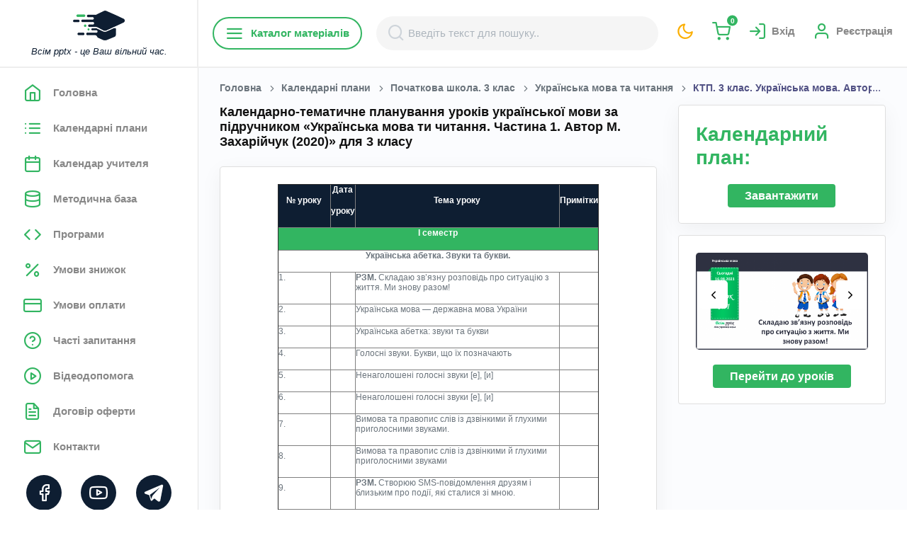

--- FILE ---
content_type: text/html; charset=UTF-8
request_url: https://vsimpptx.com/calendars/calendar/ktp-3-klas-ukrayinska-mova-avtor-m-zaharijchuk
body_size: 37204
content:
<!DOCTYPE html>
<html lang="uk" style="background: #fff">

<head>
    <meta charset="UTF-8">
<meta name="viewport" content="width=device-width, initial-scale=1.0">
<meta http-equiv="X-UA-Compatible" content="ie=edge">

<title>Календарно-тематичне планування уроків української мови за підручником «Українська мова ти читання.  Частина 1. Автор М. Захарійчук (2020)» для 3 класу</title>
    <meta name="description" content="КТП. 3 клас. Українська мова. Автор М. Захарійчук">
<!--FAVICON BEGIN-->
<link rel="apple-touch-icon" sizes="180x180" href="/favicon/apple-touch-icon.png?v=1768938350">
<link rel="icon" type="image/png" sizes="32x32" href="/favicon/favicon-32x32.png?v=1768938350">
<link rel="icon" type="image/png" sizes="16x16" href="/favicon/favicon-16x16.png?v=1768938350">
<link rel="manifest" href="/favicon/site.webmanifest?v=1768938350">
<link rel="shortcut icon" href="/favicon/favicon.ico?v=1768938350">
<meta name="msapplication-TileColor" content="#da532c">
<meta name="theme-color" content="#ffffff">
<!--FAVICON END-->

<meta name="csrf-token" content="8mNktn0HVsbw7BshzDDTkrykmqraaEhchRsIvG0X">

<meta property="og:url"
      content="https://vsimpptx.com/calendars/calendar/ktp-3-klas-ukrayinska-mova-avtor-m-zaharijchuk">
<meta property="og:title" content="Календарно-тематичне планування уроків української мови за підручником «Українська мова ти читання.  Частина 1. Автор М. Захарійчук (2020)» для 3 класу">
    <meta property="og:description" content="КТП. 3 клас. Українська мова. Автор М. Захарійчук">


<meta property="og:image:width" content="1200">
<meta property="og:image:height" content="1200">
<meta property="og:image:alt" content="Календарно-тематичне планування уроків української мови за підручником «Українська мова ти читання.  Частина 1. Автор М. Захарійчук (2020)» для 3 класу">


<link rel="preconnect" href="https://fonts.googleapis.com">
<link rel="dns-prefetch" href="https://fonts.googleapis.com">
<link href="https://fonts.googleapis.com/css2?family=Open+Sans:wght@300;400;600;700&family=Roboto:wght@300;400;500;700;900&display=swap" as="font" type="font/woff2" crossorigin>

<link rel="stylesheet" href="/css/feather.css?v=1768938350">


    <link rel="stylesheet" href="/css/min/admin.min.css?v=1768938350">

<link rel="stylesheet" href="/css/owl.carousel.min.css?v=1768938350">
<link rel="stylesheet" href="/css/owl.theme.default.css?v=1768938350">


<link rel="stylesheet" href="/css/min/style.min.css?v=1768938350">

    <link rel="stylesheet" href="/js/intl-tel-input/build/css/intlTelInput.min.css?v=1768938350">
<link rel="canonical"
      href="https://vsimpptx.com/calendars/calendar/ktp-3-klas-ukrayinska-mova-avtor-m-zaharijchuk">

                    <script async custom-element="amp-ad" src="https://cdn.ampproject.org/v0/amp-ad-0.1.js"></script>
                <!-- Google tag (gtag.js) --> <script async src="https://www.googletagmanager.com/gtag/js?id=AW-943260357"></script> <script> window.dataLayer = window.dataLayer || []; function gtag(){dataLayer.push(arguments);} gtag('js', new Date()); gtag('config', 'AW-943260357'); </script>
                <!-- Google Tag Manager -->
<script>(function(w,d,s,l,i){w[l]=w[l]||[];w[l].push({'gtm.start':
new Date().getTime(),event:'gtm.js'});var f=d.getElementsByTagName(s)[0],
j=d.createElement(s),dl=l!='dataLayer'?'&l='+l:'';j.async=true;j.src=
'https://www.googletagmanager.com/gtm.js?id='+i+dl;f.parentNode.insertBefore(j,f);
})(window,document,'script','dataLayer','GTM-PMBCG4C6');</script>
<!-- End Google Tag Manager -->
                <!-- Meta Pixel Code -->
<script>
!function(f,b,e,v,n,t,s)
{if(f.fbq)return;n=f.fbq=function(){n.callMethod?
n.callMethod.apply(n,arguments):n.queue.push(arguments)};
if(!f._fbq)f._fbq=n;n.push=n;n.loaded=!0;n.version='2.0';
n.queue=[];t=b.createElement(e);t.async=!0;
t.src=v;s=b.getElementsByTagName(e)[0];
s.parentNode.insertBefore(t,s)}(window, document,'script',
'https://connect.facebook.net/en_US/fbevents.js');
fbq('init', '1668485877182693');
fbq('track', 'PageView');
</script>
<noscript><img height="1" width="1" style="display:none"
src="https://www.facebook.com/tr?id=1668485877182693&ev=PageView&noscript=1"
/></noscript>
<!-- End Meta Pixel Code -->
                <!-- TikTok Pixel Code Start -->
<script>
!function (w, d, t) {
  w.TiktokAnalyticsObject=t;var ttq=w[t]=w[t]||[];ttq.methods=["page","track","identify","instances","debug","on","off","once","ready","alias","group","enableCookie","disableCookie","holdConsent","revokeConsent","grantConsent"],ttq.setAndDefer=function(t,e){t[e]=function(){t.push([e].concat(Array.prototype.slice.call(arguments,0)))}};for(var i=0;i<ttq.methods.length;i++)ttq.setAndDefer(ttq,ttq.methods[i]);ttq.instance=function(t){for(
var e=ttq._i[t]||[],n=0;n<ttq.methods.length;n++)ttq.setAndDefer(e,ttq.methods[n]);return e},ttq.load=function(e,n){var r="https://analytics.tiktok.com/i18n/pixel/events.js",o=n&&n.partner;ttq._i=ttq._i||{},ttq._i[e]=[],ttq._i[e]._u=r,ttq._t=ttq._t||{},ttq._t[e]=+new Date,ttq._o=ttq._o||{},ttq._o[e]=n||{};n=document.createElement("script")
;n.type="text/javascript",n.async=!0,n.src=r+"?sdkid="+e+"&lib="+t;e=document.getElementsByTagName("script")[0];e.parentNode.insertBefore(n,e)};


  ttq.load('D2VA50JC77UBUBABJP9G');
  ttq.page();
}(window, document, 'ttq');
</script>
<!-- TikTok Pixel Code End -->
    </head>

<body
    class="color-theme-green open-font no-click
        
    ">
<div class="main-wrapper" style="overflow: inherit">
    <!-- navigation -->
<div class="nav-bg d-lg-none"></div>
<nav class="navigation scroll-bar">
    <div class="container position-relative pl-0 pr-0 d-flex flex-column justify-content-between">
        <div class="nav-content">
            <div class="nav-top">
                <a href="https://vsimpptx.com">
                    <img class="white-theme"
                         src="/images/logo-min.png"
                         alt="Всім pptx - це Ваш вільний час.">
                    <img class="dark-theme"
                         src="/images/logo-min-white.png"
                         alt="Всім pptx - це Ваш вільний час.">
                    <i class="d-lg-inline-block text-dark d-none">Всім pptx - це Ваш вільний час.</i>
                </a>
                <a href="https://vsimpptx.com/profile/my-messages" class="text-current color-theme-green d-lg-none position-relative">
                                            <i class="feather-mail"
                       style="font-size: 28px;"></i>
                </a>
                <a href="javascript:void(0);" data-style-site class="text-current color-theme-yellow d-lg-none">
                    <i class="feather-moon"
                       style="font-size: 28px;"></i>
                </a>
                <a href="javascript:void(0);"
                   class="close-nav d-flex align-items-center justify-content-center d-lg-none">
                    <i class="feather-x bg-grey ml-auto mb-lg-4 mr-3 mr-lg-2 btn-round-sm font-xsss fw-700 text-dark ml-2"></i>
                </a>
            </div>
            <ul class="mb-3">
                <li class="logo d-none d-xl-block d-lg-block"></li>
                                                                                        <li>
                                <a href="https://vsimpptx.com"
                                   
                                   class=" nav-content-bttn open-font"
                                   data-tab="chats">
                                <i class="feather-home mr-3"></i>
                                    <span>Головна</span>
                                </a>
                            </li>
                                                                                                <li>
                                <a href="https://vsimpptx.com/calendars"
                                   
                                   class=" nav-content-bttn open-font"
                                   data-tab="chats">
                                <i class="feather-list mr-3"></i>
                                    <span>Календарні плани</span>
                                </a>
                            </li>
                                                                                                                                                                                                                                                                                                                            <li>
                                <a href="https://vsimpptx.com/kalendar-uchitelya"
                                   
                                   class=" nav-content-bttn open-font"
                                   data-tab="chats">
                                <i class="feather-calendar mr-3"></i>
                                    <span>Календар учителя</span>
                                </a>
                            </li>
                                                                                                <li>
                                <a href="https://vsimpptx.com/methodical"
                                   
                                   class=" nav-content-bttn open-font"
                                   data-tab="chats">
                                <i class="feather-database mr-3"></i>
                                    <span>Методична база</span>
                                </a>
                            </li>
                                                                                                <li>
                                <a href="https://vsimpptx.com/programs"
                                   
                                   class=" nav-content-bttn open-font"
                                   data-tab="chats">
                                <i class="feather-code mr-3"></i>
                                    <span>Програми</span>
                                </a>
                            </li>
                                                                                                <li>
                                <a href="https://vsimpptx.com/umovi-znizhki"
                                   
                                   class=" nav-content-bttn open-font"
                                   data-tab="chats">
                                <i class="feather-percent mr-3"></i>
                                    <span>Умови знижок</span>
                                </a>
                            </li>
                                                                                                <li>
                                <a href="https://vsimpptx.com/umovi-oplati"
                                   
                                   class=" nav-content-bttn open-font"
                                   data-tab="chats">
                                <i class="feather-credit-card mr-3"></i>
                                    <span>Умови оплати</span>
                                </a>
                            </li>
                                                                                                <li>
                                <a href="https://vsimpptx.com/faqs"
                                   
                                   class=" nav-content-bttn open-font"
                                   data-tab="chats">
                                <i class="feather-help-circle mr-3"></i>
                                    <span>Часті запитання</span>
                                </a>
                            </li>
                                                                                                <li>
                                <a href="https://vsimpptx.com/videodopomoga"
                                   
                                   class=" nav-content-bttn open-font"
                                   data-tab="chats">
                                <i class="feather-play-circle mr-3"></i>
                                    <span>Відеодопомога</span>
                                </a>
                            </li>
                                                                                                <li>
                                <a href="https://vsimpptx.com/offers"
                                   
                                   class=" nav-content-bttn open-font"
                                   data-tab="chats">
                                <i class="feather-file-text mr-3"></i>
                                    <span>Договір оферти</span>
                                </a>
                            </li>
                                                                                                <li>
                                <a href="https://vsimpptx.com/kontakti"
                                   
                                   class=" nav-content-bttn open-font"
                                   data-tab="chats">
                                <i class="feather-mail mr-3"></i>
                                    <span>Контакти</span>
                                </a>
                            </li>
                                                                                                        </ul>
        </div>
        <div class="social-content">
            <ul class="">
                                    <li class="mb-2">
                        <a href="https://www.facebook.com/vsimpptx/" class="text-white-hover" target="_blank" rel="nofollow">
                            <i class="feather-facebook"></i>
                        </a>
                    </li>
                                    <li class="mb-2">
                        <a href="https://www.instagram.com/vsimpptx" class="text-white-hover" target="_blank" rel="nofollow">
                            <i class="feather-instagram"></i>
                        </a>
                    </li>
                                    <li class="mb-2">
                        <a href="https://www.youtube.com/@VsimPPTX" class="text-white-hover" target="_blank" rel="nofollow">
                            <i class="feather-youtube"></i>
                        </a>
                    </li>
                                    <li class="mb-2">
                        <a href="viber://pa?chatURI=vsimpptx" class="text-white-hover" target="_blank" rel="nofollow">
                            <i class="feather-viber"></i>
                        </a>
                    </li>
                                    <li class="mb-2">
                        <a href="tg://resolve?domain=VsimPPTXBot" class="text-white-hover" target="_blank" rel="nofollow">
                            <i class="feather-telegram"></i>
                        </a>
                    </li>
                                    <li class="mb-2">
                        <a href="https://www.tiktok.com/@vsimpptx" class="text-white-hover" target="_blank" rel="nofollow">
                            <i class="feather-tiktok"></i>
                        </a>
                    </li>
                            </ul>
        </div>
    </div>
</nav>
<!-- navigation -->
    <div class="main-content ">
        <div class="middle-sidebar-header bg-white sticky-header">

            <button class="header-menu text-black position-relative">
                                <i class="feather-menu"></i>
            </button>

            <a href="javascript:void(0);"
               class="header-mobile-search text-black d-lg-none d-flex align-items-center justify-content-center"
               data-open-search>
                <i class="feather-search"></i>
            </a>

            <div class="mobile-logo w-100 d-flex d-lg-none align-items-center justify-content-center">
                <a href="https://vsimpptx.com">
                    <img class="white-theme"
                         src="/images/logo.png"
                         alt="Всім pptx">
                    <img class="dark-theme"
                         src="/images/logo-white.png"
                         alt="Всім pptx">
                </a>
            </div>

            <div class="category-menu flex-nowrap" data-category-menu>
    <a href="javascript:void(0);"
       class="d-none d-lg-flex mr-1 rounded-50 text-primary border-size-md border-primary fw-600 open-font py-2 px-3 btn md-mb-2 d-flex align-items-cetner"
       data-menu-btn><i class="feather-menu"></i> Каталог матеріалів</a>
    <div class="category-menu-bg" data-menu-bg></div>
    <div class="category-menu-container" data-menu-container>
        <div class="category-menu-block">
            <div class="category-menu-items category-menu-items-1" data-menu-item>
                <div href="javascript:void(0);"
                   class="category-menu-title d-flex d-lg-none text-black fw-600 open-font py-2 px-3 align-items-center justify-content-between">
                    <span>Каталог матеріалів</span>
                    <button class="d-flex align-items-center justify-content-center border-0 shadow-none bg-transparent"
                            data-close-category-menu>
                        <i class="feather-x bg-grey ml-auto mb-lg-4 mr-3 mr-lg-2 btn-round-sm font-xssss fw-700 text-dark"></i>
                    </button>
                </div>
                <ul>
                                            <li>
                            <a href="https://vsimpptx.com/category/pidgotovka-do-shkoli" class="text-black"><span>Підготовка до школи</span>
                                <i class="feather-chevron-right font-xsss"></i>                            </a>
                                                            <div class="category-menu-items category-menu-items-2" data-menu-item
                                     data-menu-item-2>
                                    <ul>
                                                                                    <li>
                                                <a href="https://vsimpptx.com/author/kurs-vpevnenij-start-pidgotovka-do-shkoli" class="text-gray"><span>Курс &quot;Впевнений старт&quot; (підготовка до школи)</span>
                                                                                                    </a>
                                                                                            </li>
                                                                            </ul>
                                </div>
                                                    </li>
                                            <li>
                            <a href="https://vsimpptx.com/category/vihovni-godini" class="text-black"><span>Ранкові кола. Виховні години</span>
                                <i class="feather-chevron-right font-xsss"></i>                            </a>
                                                            <div class="category-menu-items category-menu-items-2" data-menu-item
                                     data-menu-item-2>
                                    <ul>
                                                                                    <li>
                                                <a href="https://vsimpptx.com/author/rankovi-kola-dlya-1-klasu" class="text-gray"><span>Ранкові кола для 1 класу</span>
                                                                                                    </a>
                                                                                            </li>
                                                                                    <li>
                                                <a href="https://vsimpptx.com/author/rankovi-kola-dlya-2-klasu" class="text-gray"><span>Ранкові кола для 2 класу</span>
                                                                                                    </a>
                                                                                            </li>
                                                                                    <li>
                                                <a href="https://vsimpptx.com/author/rankovi-kola-dlya-3-klasu" class="text-gray"><span>Ранкові кола для 3 класу</span>
                                                                                                    </a>
                                                                                            </li>
                                                                                    <li>
                                                <a href="https://vsimpptx.com/author/rankovi-kola-dlya-4-klasu" class="text-gray"><span>Ранкові кола для 4 класу</span>
                                                                                                    </a>
                                                                                            </li>
                                                                                    <li>
                                                <a href="https://vsimpptx.com/author/rankovi-kola-dlya-5-klasu" class="text-gray"><span>Ранкові зустрічі для 5 класу</span>
                                                                                                    </a>
                                                                                            </li>
                                                                                    <li>
                                                <a href="https://vsimpptx.com/author/rankovi-kola-dlya-6-klasu" class="text-gray"><span>Ранкові зустрічі для 6 класу</span>
                                                                                                    </a>
                                                                                            </li>
                                                                                    <li>
                                                <a href="https://vsimpptx.com/author/vihovni-godini-dlya-7-klasu" class="text-gray"><span>Ранкові зустрічі для 7 класу</span>
                                                                                                    </a>
                                                                                            </li>
                                                                                    <li>
                                                <a href="https://vsimpptx.com/author/vihovni-godini-dlya-8-klasu" class="text-gray"><span>Виховні години для 8 класу</span>
                                                                                                    </a>
                                                                                            </li>
                                                                                    <li>
                                                <a href="https://vsimpptx.com/author/vihovni-godini-dlya-9-klasu" class="text-gray"><span>Виховні години для 9 класу</span>
                                                                                                    </a>
                                                                                            </li>
                                                                                    <li>
                                                <a href="https://vsimpptx.com/author/vihovni-godini-dlya-10-klasu" class="text-gray"><span>Виховні години для 10 класу</span>
                                                                                                    </a>
                                                                                            </li>
                                                                                    <li>
                                                <a href="https://vsimpptx.com/author/vihovni-godini-dlya-11-klasu" class="text-gray"><span>Виховні години для 11 класу</span>
                                                                                                    </a>
                                                                                            </li>
                                                                            </ul>
                                </div>
                                                    </li>
                                            <li>
                            <a href="https://vsimpptx.com/category/nova-ukrayinska-shkola-1-klas" class="text-black"><span>Початкова школа. 1 клас</span>
                                <i class="feather-chevron-right font-xsss"></i>                            </a>
                                                            <div class="category-menu-items category-menu-items-2" data-menu-item
                                     data-menu-item-2>
                                    <ul>
                                                                                    <li>
                                                <a href="https://vsimpptx.com/school/nova-ukrayinska-shkola-1-klas/navchannya-gramoti" class="text-gray"><span>Навчання грамоти</span>
                                                                                                            <i class="feather-chevron-right font-xsss"></i>
                                                                                                    </a>
                                                                                                    <div class="category-menu-items category-menu-items-3"
                                                         data-menu-item
                                                         data-menu-item-3>
                                                        <ul>
                                                                                                                                                                                                <li>
                                                                        <a href="https://vsimpptx.com/author/navchannya-gramoti-posibnik-ponomarova-k-i-1-klas" class="text-gray"><span>Навчання грамоти. Посібник. Пономарьова К. І. 1 клас. 2023 року випуску</span></a>
                                                                    </li>
                                                                                                                                                                                                                                                                <li>
                                                                        <a href="https://vsimpptx.com/author/navchannya-gramoti-posibnik-vashulenko-m-s-vashulenko-o-v-prishepa-oyu-1-klas" class="text-gray"><span>Навчання грамоти. Посібник. Вашуленко М. С., Вашуленко О. В., Прищепа О.Ю. 1 клас. 2023 року випуску</span></a>
                                                                    </li>
                                                                                                                                                                                                                                                                <li>
                                                                        <a href="https://vsimpptx.com/author/navchannya-gramoti-posibnik-nm-kravcova-od-pridatok-1-klas" class="text-gray"><span>Навчання грамоти. Посібник. Н.М. Кравцова, О.Д. Придаток. 1 клас. 2023 року випуску</span></a>
                                                                    </li>
                                                                                                                                                                                                                                                                <li>
                                                                        <a href="https://vsimpptx.com/author/navchannya-gramoti-vashulenko-m-s-vashulenko-o-v-1-klas" class="text-gray"><span>Навчання грамоти. Вашуленко М. С., Вашуленко О. В. 1 клас [2018-2022]</span></a>
                                                                    </li>
                                                                                                                                                                                                                                                                <li>
                                                                        <a href="https://vsimpptx.com/author/navchannya-gramoti-ponomarova-k-i-1-klas" class="text-gray"><span>Навчання грамоти. Пономарьова К. І. 1 клас [2018-2022]</span></a>
                                                                    </li>
                                                                                                                                                                                                                                                                <li>
                                                                        <a href="https://vsimpptx.com/author/rozrobki-urokiv-ukrayinskoyi-movi-za-io-bolshakovoyu" class="text-gray"><span>Українська мова. Большакова І. О., Пристінська М. С. 1 клас. [2018-2022]</span></a>
                                                                    </li>
                                                                                                                                                                                                                                                                <li>
                                                                        <a href="https://vsimpptx.com/author/rozrobki-urokiv-navchannya-gramoti-dlya-1-klasu-za-md-zaharijchuk" class="text-gray"><span>Навчання грамоти. Захарійчук М. Д. 1 клас. [2018-2022]</span></a>
                                                                    </li>
                                                                                                                                                                                                                                                                <li>
                                                                        <a href="https://vsimpptx.com/author/navchannya-gramoti-nm-kravcova-od-pridatok-1-klas" class="text-gray"><span>Навчання грамоти. Н.М. Кравцова, О.Д. Придаток. 1 клас. [2018-2022]</span></a>
                                                                    </li>
                                                                                                                                                                                    </ul>
                                                    </div>
                                                                                            </li>
                                                                                    <li>
                                                <a href="https://vsimpptx.com/school/nova-ukrayinska-shkola-1-klas/matematika" class="text-gray"><span>Математика</span>
                                                                                                            <i class="feather-chevron-right font-xsss"></i>
                                                                                                    </a>
                                                                                                    <div class="category-menu-items category-menu-items-3"
                                                         data-menu-item
                                                         data-menu-item-3>
                                                        <ul>
                                                                                                                                                                                                                                                                                                                                                                                                                                                                                                                                                                                                                                                                                                                <li>
                                                                        <a href="https://vsimpptx.com/author/matematika-posibnik-listopad-n-p-1-klas" class="text-gray"><span>Математика. Посібник. Листопад Н. П. 1 клас. 2023 року випуску</span></a>
                                                                    </li>
                                                                                                                                                                                                                                                                <li>
                                                                        <a href="https://vsimpptx.com/author/matematika-posibnik-skvorcova-s-o-onopriyenko-o-v-1-klas" class="text-gray"><span>Математика. Посібник. Скворцова С. О., Онопрієнко О. В. 1 клас. 2023 року випуску</span></a>
                                                                    </li>
                                                                                                                                                                                                                                                                <li>
                                                                        <a href="https://vsimpptx.com/author/matematika-posibnik-zayika-tarnavska-s-1-klas" class="text-gray"><span>Математика. Посібник. Заїка А. Тарнавська С. 1 клас. 2023 року випуску</span></a>
                                                                    </li>
                                                                                                                                                                                                                                                                <li>
                                                                        <a href="https://vsimpptx.com/author/matematika-posibnik-ogis-ta-i-filyak-1-klas-2023-rv" class="text-gray"><span>Математика. Посібник. О.Гісь та І. Філяк. 1 клас. 2023 року випуску</span></a>
                                                                    </li>
                                                                                                                                                                                                                                                                                                                                                                                                                                                                                                                                                                                                                                                                                                                                                                                                                                                                                                                                                                                                                                        <li>
                                                                        <a href="https://vsimpptx.com/author/matematika-skvorcova-s-o-onopriyenko-o-v-zosh-4-chastini-1-klas" class="text-gray"><span>Математика. Скворцова С. О., Онопрієнко О. В. (зош. 4 частини) 1 клас [2018-2022]</span></a>
                                                                    </li>
                                                                                                                                                                                                                                                                <li>
                                                                        <a href="https://vsimpptx.com/author/matematika-listopad-n-p-1-klas" class="text-gray"><span>Математика. Листопад Н. П. 1 клас. [2018-2022]</span></a>
                                                                    </li>
                                                                                                                                                                                                                                                                <li>
                                                                        <a href="https://vsimpptx.com/author/rozrobki-urokiv-matematiki-dlya-1-klasu-za-g-lishenko" class="text-gray"><span>Математика. Лишенко, Г. П., Тарнавська, С. С., Лишенко, К. О. 1 клас. [2018-2022]</span></a>
                                                                    </li>
                                                                                                                                                                                                                                                                <li>
                                                                        <a href="https://vsimpptx.com/author/rozrobki-urokiv-matematiki-dlya-1-klasu-za-om-gis-ta-iv-filyak" class="text-gray"><span>Математика. Гісь О. М., Філяк І. В. 1 клас. [2018-2022]</span></a>
                                                                    </li>
                                                                                                                                                                                                                                                                <li>
                                                                        <a href="https://vsimpptx.com/author/rozrobki-urokiv-matematiki-dlya-1-klasu-za-m-zayikoyu" class="text-gray"><span>Математика. Заїка А. М. 1 клас. [2018-2022]</span></a>
                                                                    </li>
                                                                                                                                                                                                                                                                <li>
                                                                        <a href="https://vsimpptx.com/author/matematika-s-p-logachevska-t-logachevska-o-komar-1-klas" class="text-gray"><span>Математика. С. П. Логачевська Т. А. Логачевська О. А. Комар. 1 клас. [2018-2022]</span></a>
                                                                    </li>
                                                                                                                                                                                                                                                                                                                                                                                                                                                                                                                                                                                                                                                                                                                                                                                                                                                                                                                                                                                                                                                                                                                                                                                                                                                                                                                                                                                                                                                                                                                                                                                                                                                                                                                                                                                                                                                                                                                                                                                            </ul>
                                                    </div>
                                                                                            </li>
                                                                                    <li>
                                                <a href="https://vsimpptx.com/school/nova-ukrayinska-shkola-1-klas/ya-doslidzhuyu-svit" class="text-gray"><span>Я досліджую світ</span>
                                                                                                            <i class="feather-chevron-right font-xsss"></i>
                                                                                                    </a>
                                                                                                    <div class="category-menu-items category-menu-items-3"
                                                         data-menu-item
                                                         data-menu-item-3>
                                                        <ul>
                                                                                                                                                                                                                                                                                                                                                                                                                                                                                                                                                                                                                                                                                                                                                                                                                                            <li>
                                                                        <a href="https://vsimpptx.com/author/ya-doslidzhuyu-svit-gilberg-t-g-tarnavska-s-s-o-v-pavich-n-m-1-klas" class="text-gray"><span>Я досліджую світ. Гільберг Т. Г., Тарнавська С. С., О. В., Павич Н. М. 1 клас. 2023 року випуску</span></a>
                                                                    </li>
                                                                                                                                                                                                                                                                <li>
                                                                        <a href="https://vsimpptx.com/author/ya-doslidzhuyu-svit-n-bibik-g-bondarchuk-1-klas" class="text-gray"><span>Я досліджую світ. Н. Бібік, Г. Бондарчук. 1 клас. 2023 року випуску</span></a>
                                                                    </li>
                                                                                                                                                                                                                                                                <li>
                                                                        <a href="https://vsimpptx.com/author/ya-doslidzhuyu-svit-voloshenko-o-v-kozak-o-p-ostapenko-g-s-1-klas" class="text-gray"><span>Я досліджую світ. Волощенко О. В., Козак О. П., Остапенко Г. С. 1 клас. 2023 року випуску</span></a>
                                                                    </li>
                                                                                                                                                                                                                                                                <li>
                                                                        <a href="https://vsimpptx.com/author/ya-doslidzhuyu-svit-t-v-voroncova-v-s-ponomarenko-o-l-homich-1-klas" class="text-gray"><span>Я досліджую світ. Т. В. Воронцова, В. С. Пономаренко,  О. Л. Хомич. 1 клас. 2023 року випуску</span></a>
                                                                    </li>
                                                                                                                                                                                                                                                                <li>
                                                                        <a href="https://vsimpptx.com/author/ya-doslidzhuyu-svit-i-zharkova-l-mechnik-l-rogovska-1-klas" class="text-gray"><span>Я досліджую світ. І. Жаркова, Л. Мечник, Л. Роговська. 1 клас. 2023 року випуску</span></a>
                                                                    </li>
                                                                                                                                                                                                                                                                                                                                                                                                                                                                                                                                                                                                                                                                                                                                                                                                                                                                                                                                                                                                                                        <li>
                                                                        <a href="https://vsimpptx.com/author/ya-doslidzhuyu-svit-gilberg-t-g-tarnavska-s-s-gnatyuk-o-v-pavich-n-m-1-klas" class="text-gray"><span>Я досліджую світ. Гільберг Т. Г., Тарнавська С. С., Гнатюк О. В., Павич Н. М. 1 клас [2018-2022]</span></a>
                                                                    </li>
                                                                                                                                                                                                                                                                <li>
                                                                        <a href="https://vsimpptx.com/author/ya-doslidzhuyu-svit-bibik-n-m-bondarchuk-g-p-1-klas" class="text-gray"><span>Я досліджую світ. Бібік Н. М., Бондарчук Г. П. 1 клас [2018-2022]</span></a>
                                                                    </li>
                                                                                                                                                                                                                                                                <li>
                                                                        <a href="https://vsimpptx.com/author/rozrobki-urokiv-integrovanogo-kursu-ya-doslidzhuyu-svit-dlya-1-klasu-za-i-grushinskoyu" class="text-gray"><span>Я досліджую світ. Грущинська І. В., Хитра З. М., Дробязко І. І. 1 клас.  [2018-2022]</span></a>
                                                                    </li>
                                                                                                                                                                                                                                                                <li>
                                                                        <a href="https://vsimpptx.com/author/ya-doslidzhuyu-svit-bolshakova-io-pristinska-ms-1-klas-2018-2022" class="text-gray"><span>Я досліджую світ. Большакова І.О., Пристінська М.С. 1 клас.  [2018-2022]</span></a>
                                                                    </li>
                                                                                                                                                                                                                                                                <li>
                                                                        <a href="https://vsimpptx.com/author/rozrobki-urokiv-integrovanogo-kursu-ya-doslidzhuyu-svit-dlya-1-klasu-za-ovoloshenko" class="text-gray"><span>Я досліджую світ. Волощенко О. В., Козак О. П., Остапенко Г. С. 1 клас. [2018-2022]</span></a>
                                                                    </li>
                                                                                                                                                                                                                                                                <li>
                                                                        <a href="https://vsimpptx.com/author/ya-doslidzhuyu-svit-t-v-voroncova-v-s-ponomarenko-o-l-homich-i-v-garbuzyuk-n-v-andruk-k-s-vasilenko-1-klas" class="text-gray"><span>Я досліджую світ. Т. В. Воронцова, В. С. Пономаренко,  О. Л. Хомич, І. В. Гарбузюк, Н. В. Андрук, К. С. Василенко. 1 клас. [2018-2022]</span></a>
                                                                    </li>
                                                                                                                                                                                                                                                                                                                                                                                                                                                                                                                                                                                                                                                                                                                                                                                                                                                                                                                                                                                                                                                                                                                                                                                                                                                                                                                                                                                                                                                                                                                                                                                                                                                                                                                                                                                                                                                                                                                                                                                                                                                                                                                                                                                                                                                                                                                                                                                                                                                                                                            </ul>
                                                    </div>
                                                                                            </li>
                                                                                    <li>
                                                <a href="https://vsimpptx.com/school/nova-ukrayinska-shkola-1-klas/dizajn-i-tehnologiyi" class="text-gray"><span>Дизайн і технології</span>
                                                                                                            <i class="feather-chevron-right font-xsss"></i>
                                                                                                    </a>
                                                                                                    <div class="category-menu-items category-menu-items-3"
                                                         data-menu-item
                                                         data-menu-item-3>
                                                        <ul>
                                                                                                                                                                                                <li>
                                                                        <a href="https://vsimpptx.com/author/dizajn-ta-tehnologiyi-gilberg-t-g-tarnavska-s-s-gnatyuk-o-v-pavich-n-m-1-klas" class="text-gray"><span>Дизайн та технології. Гільберг Т. Г., Тарнавська С. С., Гнатюк О. В., Павич Н. М. 1 клас. 2023 року випуску</span></a>
                                                                    </li>
                                                                                                                                                                                                                                                                <li>
                                                                        <a href="https://vsimpptx.com/author/dizajn-i-tehnologiyi-bibik-n-m-bondarchuk-g-p-1-klas" class="text-gray"><span>Дизайн і технології. Бібік Н. М., Бондарчук Г. П. 1 клас. 2023 року випуску</span></a>
                                                                    </li>
                                                                                                                                                                                                                                                                <li>
                                                                        <a href="https://vsimpptx.com/author/dizajn-i-tehnologiyi-voloshenko-o-v-kozak-o-p-ostapenko-1-klas-2023-roku-vipusku" class="text-gray"><span>Дизайн і технології.  Волощенко О. В., Козак О. П., Остапенко. 1 клас. 2023 року випуску</span></a>
                                                                    </li>
                                                                                                                                                                                                                                                                <li>
                                                                        <a href="https://vsimpptx.com/author/dizajn-i-tehnologiyi-t-v-voroncova-v-s-ponomarenko-1-klas-do-pidruchnika-2023-roku-vipusku" class="text-gray"><span>Дизайн і технології. Т. В. Воронцова, В. С. Пономаренко. 1 клас. До підручника 2023 року випуску</span></a>
                                                                    </li>
                                                                                                                                                                                                                                                                                                                                                                                                                                                                                                                                                                                                                                                                                                                                                                                                                                                                                                            <li>
                                                                        <a href="https://vsimpptx.com/author/rozrobki-urokiv-dizajnu-ta-tehnologij-dlya-1-klasu-za-tgilberg" class="text-gray"><span>Дизайн та технології. Гільберг Т. Г., Тарнавська С. С., Гнатюк О. В., Павич Н. М. 1 клас. [2018-2022]</span></a>
                                                                    </li>
                                                                                                                                                                                                                                                                <li>
                                                                        <a href="https://vsimpptx.com/author/rozrobki-urokiv-dizajnu-ta-tehnologij-dlya-1-klasu-za-nm-bibik" class="text-gray"><span>Дизайн і технології. Бібік Н. М., Бондарчук Г. П. 1 клас. [2018-2022]</span></a>
                                                                    </li>
                                                                                                                                                                                                                                                                <li>
                                                                        <a href="https://vsimpptx.com/author/rozrobki-urokiv-dizajnu-ta-tehnologij-dlya-1-klasu-za-i-grushinskoyu" class="text-gray"><span>Дизайн і технології. Грущинська І. В., Хитра З. М., Дробязко І. І. 1 клас. [2018-2022]</span></a>
                                                                    </li>
                                                                                                                                                                                                                                                                <li>
                                                                        <a href="https://vsimpptx.com/author/rozrobki-urokiv-dizajnu-ta-tehnologij-dlya-1-klasu-za-o-voloshenko" class="text-gray"><span>Дизайн і технології. Волощенко О. В., Козак О. П., Остапенко Г. С.  1 клас. [2018-2022]</span></a>
                                                                    </li>
                                                                                                                                                                                                                                                                <li>
                                                                        <a href="https://vsimpptx.com/author/dizajn-ta-tehnologiyi-t-v-voroncova-v-s-ponomarenko-o-l-homich-i-v-garbuzyuk-n-v-andruk-k-s-vasilenko-1-klas" class="text-gray"><span>Дизайн та технології. Т. В. Воронцова, В. С. Пономаренко,  О. Л. Хомич, І. В. Гарбузюк, Н. В. Андрук, К. С. Василенко. 1 клас. [2018-2022]</span></a>
                                                                    </li>
                                                                                                                                                                                                                                                                                                                                                                                                                                                                                                                                                                                                                                                                                                                                                                                                                                                                                                                                                                                                                                                                                                                                                                                                                                                                                                                                                                                                                                                                                                                                                                                                                                                                                                                                                                                                                                                                                                                                                                                                                                                                                                                        </ul>
                                                    </div>
                                                                                            </li>
                                                                                    <li>
                                                <a href="https://vsimpptx.com/school/nova-ukrayinska-shkola-1-klas/mistectvo" class="text-gray"><span>Мистецтво</span>
                                                                                                            <i class="feather-chevron-right font-xsss"></i>
                                                                                                    </a>
                                                                                                    <div class="category-menu-items category-menu-items-3"
                                                         data-menu-item
                                                         data-menu-item-3>
                                                        <ul>
                                                                                                                                                                                                                                                                                                                                                                                                                                                                                                                                                                                                                                                                                                                <li>
                                                                        <a href="https://vsimpptx.com/author/obrazotvorche-mistectvo-l-masol-o-gajdamaka-o-kolotilo-1-klas" class="text-gray"><span>Образотворче мистецтво. Л. Масол, О. Гайдамака, О. Колотило. 1 клас. 2023 року випуску</span></a>
                                                                    </li>
                                                                                                                                                                                                                                                                <li>
                                                                        <a href="https://vsimpptx.com/author/muzichne-mistectvo-l-masol-o-gajdamaka-o-kolotilo-1-klas" class="text-gray"><span>Музичне мистецтво. Л. Масол, О. Гайдамака, О. Колотило. 1 клас. 2023 року випуску</span></a>
                                                                    </li>
                                                                                                                                                                                                                                                                <li>
                                                                        <a href="https://vsimpptx.com/author/obrazotvorche-mistectvo-kalinichenko-o-v-1-klas" class="text-gray"><span>Образотворче мистецтво. Калініченко О. В. 1 клас. 2023 року випуску</span></a>
                                                                    </li>
                                                                                                                                                                                                                                                                <li>
                                                                        <a href="https://vsimpptx.com/author/muzichne-mistectvo-kalinichenko-o-v-1-klas" class="text-gray"><span>Музичне мистецтво. Калініченко О. В. 1 клас. 2023 року випуску</span></a>
                                                                    </li>
                                                                                                                                                                                                                                                                <li>
                                                                        <a href="https://vsimpptx.com/author/obrazotvorche-mistectvo-l-aristova-n-chyen-1-klas" class="text-gray"><span>Образотворче мистецтво. Л. Аристова, Н. Чєн. 1 клас. 2023 року випуску</span></a>
                                                                    </li>
                                                                                                                                                                                                                                                                <li>
                                                                        <a href="https://vsimpptx.com/author/muzichne-mistectvo-l-aristova-n-chyen-1-klas" class="text-gray"><span>Музичне мистецтво. Л. Аристова, Н. Чєн. 1 клас. 2023 року випуску</span></a>
                                                                    </li>
                                                                                                                                                                                                                                                                                                                                                                                                                                                                                                                                                                                                                                                                                                                                                                                                                                                                                                                                                                                                                                                                                                                                                                                                                                                                                                                                                                                                                                                                                                                                                        <li>
                                                                        <a href="https://vsimpptx.com/author/rozrobki-urokiv-obrazotvorchogo-mistectva-dlya-1-klasu-za-lmmasol" class="text-gray"><span>Образотворче мистецтво. Масол Л. М., Гайдамака О. В., Колотило О. М. 1 клас. [2018-2022]</span></a>
                                                                    </li>
                                                                                                                                                                                                                                                                <li>
                                                                        <a href="https://vsimpptx.com/author/rozrobki-urokiv-muzichnogo-mistectva-dlya-1-klasu-za-lm-masol" class="text-gray"><span>Музичне мистецтво. Масол Л. М., Гайдамака О. В., Колотило О. М. 1 клас. [2018-2022]</span></a>
                                                                    </li>
                                                                                                                                                                                                                                                                <li>
                                                                        <a href="https://vsimpptx.com/author/rozrobki-urokiv-obrazotvorchogo-mistectva-dlya-1-klasu-za-tye-rubli" class="text-gray"><span>Образотворче мистецтво. Рубля Т. Є, Щеглова Т. Л., Мед І. Л. 1 клас. [2018-2022]</span></a>
                                                                    </li>
                                                                                                                                                                                                                                                                                                                                                                                            <li>
                                                                        <a href="https://vsimpptx.com/author/rozrobki-urokiv-muzichnogo-mistectva-dlya-1-klasu-za-tye-rubli" class="text-gray"><span>Музичне мистецтво. Рубля Т. Є, Щеглова Т. Л., Мед І. Л. 1 клас. [2018-2022]</span></a>
                                                                    </li>
                                                                                                                                                                                                                                                                                                                                                                                            <li>
                                                                        <a href="https://vsimpptx.com/author/rozrobki-urokiv-obrazotvorchogo-mistectva-dlya-1-klasu-za-ov-kalinichenko" class="text-gray"><span>Образотворче мистецтво. Калініченко О. В., Аристова Л. С. 1 клас. [2018-2022]</span></a>
                                                                    </li>
                                                                                                                                                                                                                                                                                                                                                                                                                                                                                                                        <li>
                                                                        <a href="https://vsimpptx.com/author/rozrobki-urokiv-muzichnogo-mistectva-dlya-1-klasu-za-ov-kalinichenko-ta-ls-aristovoyu" class="text-gray"><span>Музичне мистецтво. Калініченко О. В., Аристова Л. С. 1 клас. [2018-2022]</span></a>
                                                                    </li>
                                                                                                                                                                                                                                                                                                                                                                                                                                                                                                                                                                                                                                                                                                                                                                                                                                                                                                                                                                                                                                                                                                                                                                                                                    </ul>
                                                    </div>
                                                                                            </li>
                                                                            </ul>
                                </div>
                                                    </li>
                                            <li>
                            <a href="https://vsimpptx.com/category/nova-ukrayinska-shkola-2-klas" class="text-black"><span>Початкова школа. 2 клас</span>
                                <i class="feather-chevron-right font-xsss"></i>                            </a>
                                                            <div class="category-menu-items category-menu-items-2" data-menu-item
                                     data-menu-item-2>
                                    <ul>
                                                                                    <li>
                                                <a href="https://vsimpptx.com/school/nova-ukrayinska-shkola-2-klas/ukrayinska-mova-ta-chitannya" class="text-gray"><span>Українська мова та читання</span>
                                                                                                            <i class="feather-chevron-right font-xsss"></i>
                                                                                                    </a>
                                                                                                    <div class="category-menu-items category-menu-items-3"
                                                         data-menu-item
                                                         data-menu-item-3>
                                                        <ul>
                                                                                                                                                                                                <li>
                                                                        <a href="https://vsimpptx.com/author/ukrayinska-mova-ta-chitannya-posibnik-k-ponomarova-o-savchenko-i-krasucka-2-klas" class="text-gray"><span>Українська мова та читання. Посібник. К. Пономарьова, О. Савченко. І. Красуцька.  2 клас. 2024 року випуску</span></a>
                                                                    </li>
                                                                                                                                                                                                                                                                                                                                                                                            <li>
                                                                        <a href="https://vsimpptx.com/author/ukrayinska-mova-ta-chitannya-posibnik-m-vashulenko-o-vashulenko-s-dubovik-2-klas" class="text-gray"><span>Українська мова та читання. Посібник. М. Вашуленко, О. Вашуленко, С. Дубовик.  2 клас. 2024 року випуску</span></a>
                                                                    </li>
                                                                                                                                                                                                                                                                                                                                                                                                                                                                                                                                                                                                                                                                                                                                                                                                                                                                                                                                                                                                                                        <li>
                                                                        <a href="https://vsimpptx.com/author/rozrobki-urokiv-ukrayinskoyi-movi-ta-literaturnogo-chitannya-dlya-2-klasu-za-vashulenko-m-s-dubovik-s-g-chastina-1-vashulenko-o-v-chastina-2" class="text-gray"><span>Українська мова та читання. Вашуленко М. С., Дубовик С. Г. (Частина 1); Вашуленко О. В. (Частина 2). 2 клас. [2019-2023]</span></a>
                                                                    </li>
                                                                                                                                                                                                                                                                                                                                                                                            <li>
                                                                        <a href="https://vsimpptx.com/author/rozrobki-urokiv-ukrayinskoyi-movi-ta-literaturnogo-chitannya-dlya-2-klasu-za-ponomarovoyu-k-i-chastina-1-savchenko-o-ya-chastina-2" class="text-gray"><span>Українська мова та читання. Пономарьова К. І. (Частина 1); Савченко О. Я. (Частина 2). 2 клас.  [2019-2023]</span></a>
                                                                    </li>
                                                                                                                                                                                                                                                                                                                                                                                            <li>
                                                                        <a href="https://vsimpptx.com/author/rozrobki-urokiv-ukrayinskoyi-movi-ta-literaturnogo-chitannya-dlya-2-klasu-za-bolshakovoyu-i-o-pristinskoyu-m-s" class="text-gray"><span>Українська мова та читання. Большакова І. О.; Пристінська М. С. 2 клас.  [2019-2023]</span></a>
                                                                    </li>
                                                                                                                                                                                                                                                                                                                                                                                            <li>
                                                                        <a href="https://vsimpptx.com/author/rozrobki-urokiv-ukrayinskoyi-movi-ta-literaturnogo-chitannya-dlya-2-klasu-za-zaharijchuk-m-d-chastina-1-bogdanec-biloskalenko-n-i-chastina-2" class="text-gray"><span>Українська мова та читання. Захарійчук, М. Д. (Частина 1); Богданець-Білоскаленко, Н. І. (Частина 2 ). 2 клас.  [2019-2023]</span></a>
                                                                    </li>
                                                                                                                                                                                                                                                                                                                                                                                            <li>
                                                                        <a href="https://vsimpptx.com/author/navchannya-gramoti-n-kravcova-v-romanova-savchuk-2-klas" class="text-gray"><span>Українська мова та читання. Н. Кравцова, В. Романова, А. Савчук. 2 клас.  [2019-2023]</span></a>
                                                                    </li>
                                                                                                                                                                                                                                                                                                                </ul>
                                                    </div>
                                                                                            </li>
                                                                                    <li>
                                                <a href="https://vsimpptx.com/school/nova-ukrayinska-shkola-2-klas/matematika" class="text-gray"><span>Математика</span>
                                                                                                            <i class="feather-chevron-right font-xsss"></i>
                                                                                                    </a>
                                                                                                    <div class="category-menu-items category-menu-items-3"
                                                         data-menu-item
                                                         data-menu-item-3>
                                                        <ul>
                                                                                                                                                                                                <li>
                                                                        <a href="https://vsimpptx.com/author/matematika-pidruchnik-listopad-n-p-2-klas-2025-roku-vipusku" class="text-gray"><span>Математика. Підручник. Листопад Н. П. 2 клас. 2025 року випуску</span></a>
                                                                    </li>
                                                                                                                                                                                                                                                                <li>
                                                                        <a href="https://vsimpptx.com/author/matematika-posibnik-listopad-n-p-2-klas" class="text-gray"><span>Математика. Посібник (3 частини). Листопад Н. П. 2 клас. 2024 року випуску</span></a>
                                                                    </li>
                                                                                                                                                                                                                                                                <li>
                                                                        <a href="https://vsimpptx.com/author/matematika-posibnik-skvorcova-s-o-onopriyenko-o-v-2-klas" class="text-gray"><span>Математика. Посібник. Скворцова, С. О., Онопрієнко О. В. 2 клас. 2024 року випуску</span></a>
                                                                    </li>
                                                                                                                                                                                                                                                                <li>
                                                                        <a href="https://vsimpptx.com/author/matematika-posibnik-gis-o-m-filyak-i-v-2-klas-2024-roku-vipusku" class="text-gray"><span>Математика. Посібник. Гісь О. М., Філяк І. В. 2 клас. 2024 року випуску</span></a>
                                                                    </li>
                                                                                                                                                                                                                                                                                                                                                                                                                                                                                                                                                                                                                                                                                                                                                                                                                                                                                                                                                                                                                                                                                                                                                                                                                                                                                                                                                                                                                                                                                                                                                                                                                                                                                                                                                                                                                                                                                                                                                                                                                                                                                                                                                                                                                                                                                                                                                                                                                                                                                                                                                                                        <li>
                                                                        <a href="https://vsimpptx.com/author/rozrobki-urokiv-matematiki-dlya-2-klasu-za-skvorcovoyu-s-o-onopriyenko-o-v" class="text-gray"><span>Математика. Скворцова, С. О., Онопрієнко О. В. (зош. 4 частини) 2 клас.  [2019-2023]</span></a>
                                                                    </li>
                                                                                                                                                                                                                                                                <li>
                                                                        <a href="https://vsimpptx.com/author/rozrobki-urokiv-matematiki-dlya-2-klasu-za-listopad-n-p" class="text-gray"><span>Математика. Листопад Н. П. 2 клас. [2019-2023]</span></a>
                                                                    </li>
                                                                                                                                                                                                                                                                                                                                                                                                                                                                                                                        <li>
                                                                        <a href="https://vsimpptx.com/author/rozrobki-urokiv-matematiki-dlya-2-klasu-za-lishenko-g-p" class="text-gray"><span>Математика. Лишенко Г. П. 2 клас. [2019-2023]</span></a>
                                                                    </li>
                                                                                                                                                                                                                                                                                                                                                                                            <li>
                                                                        <a href="https://vsimpptx.com/author/rozrobki-urokiv-matematiki-dlya-2-klasu-za-gis-o-m-filyak-i-v" class="text-gray"><span>Математика. Гісь О. М., Філяк І. В. 2 клас. [2019-2023]</span></a>
                                                                    </li>
                                                                                                                                                                                                                                                                                                                                                                                            <li>
                                                                        <a href="https://vsimpptx.com/author/rozrobki-urokiv-matematiki-dlya-2-klasu-za-zayikoyu-m" class="text-gray"><span>Математика. Заїка А.М. 2 клас. [2019-2023]</span></a>
                                                                    </li>
                                                                                                                                                                                                                                                                                                                                                                                            <li>
                                                                        <a href="https://vsimpptx.com/author/matematika-s-logachevska-t-logachevska-o-komar-2-klas" class="text-gray"><span>Математика. С. Логачевська, Т. Логачевська, О. Комар. 2 клас. [2019-2023]</span></a>
                                                                    </li>
                                                                                                                                                                                                                                                                                                                </ul>
                                                    </div>
                                                                                            </li>
                                                                                    <li>
                                                <a href="https://vsimpptx.com/school/nova-ukrayinska-shkola-2-klas/ya-doslidzhuyu-svit" class="text-gray"><span>Я досліджую світ</span>
                                                                                                            <i class="feather-chevron-right font-xsss"></i>
                                                                                                    </a>
                                                                                                    <div class="category-menu-items category-menu-items-3"
                                                         data-menu-item
                                                         data-menu-item-3>
                                                        <ul>
                                                                                                                                                                                                <li>
                                                                        <a href="https://vsimpptx.com/author/ya-doslidzhuyu-svit-gilberg-t-g-tarnavska-s-s-pavich-n-n-2-klas-2024" class="text-gray"><span>Я досліджую світ. Гільберг Т. Г.; Тарнавська С. С.; Павич Н. Н. 2 клас. 2024 року випуску</span></a>
                                                                    </li>
                                                                                                                                                                                                                                                                <li>
                                                                        <a href="https://vsimpptx.com/author/ya-doslidzhuyu-svit-bibik-n-m-bondarchuk-g-p-2-klas-2024" class="text-gray"><span>Я досліджую світ. Бібік Н. М., Бондарчук Г. П. 2 клас. 2024 року випуску</span></a>
                                                                    </li>
                                                                                                                                                                                                                                                                <li>
                                                                        <a href="https://vsimpptx.com/author/ya-doslidzhuyu-svit-i-zharkova-l-mechnik-2-klas-2024-roku-vipusku" class="text-gray"><span>Я досліджую світ. І. Жаркова, Л. Мечник. 2 клас. 2024 року випуску</span></a>
                                                                    </li>
                                                                                                                                                                                                                                                                <li>
                                                                        <a href="https://vsimpptx.com/author/ya-doslidzhuyu-svit-t-v-voroncova-v-s-ponomarenko-2-klas-do-pidruchnika-2025-roku-vipusku" class="text-gray"><span>Я досліджую світ. Т. В. Воронцова, В. С. Пономаренко. 2 клас. До підручника 2025 року випуску</span></a>
                                                                    </li>
                                                                                                                                                                                                                                                                <li>
                                                                        <a href="https://vsimpptx.com/author/ya-doslidzhuyu-svit-o-voloshenko-o-kozak-2-klas-do-pidruchnika-2024-roku-vipusku" class="text-gray"><span>Я досліджую світ. О. Волощенко, О. Козак. 2 клас. До підручника 2025 року випуску</span></a>
                                                                    </li>
                                                                                                                                                                                                                                                                                                                                                                                                                                                                                                                                                                                                                                                                                                                                                                                                                                                                                                                                                                                                                                                                                                                                                                                                                                                                                                                                                                                                                                                                                                                                                                                                                                                                                                                                                                                                                                                                                                                                                                                                                                                                                                                                                                                                                                                                                                                                                                                                                                                                                                                                                                                                                                                                                                                                                                                                                                                <li>
                                                                        <a href="https://vsimpptx.com/author/rozrobki-urokiv-integrovanogo-kursu-ya-doslidzhuyu-svit-dlya-2-klasu-za-gilberg-t-g-tarnavskoyu-s-s-pavich-n-n" class="text-gray"><span>Я досліджую світ. Гільберг Т. Г.; Тарнавська С. С.; Павич Н. Н. 2 клас. [2019-2023]</span></a>
                                                                    </li>
                                                                                                                                                                                                                                                                                                                                                                                            <li>
                                                                        <a href="https://vsimpptx.com/author/rozrobki-urokiv-integrovanogo-kursu-ya-doslidzhuyu-svit-dlya-2-klasu-za-bibik-n-m-bondarchuk-g-p" class="text-gray"><span>Я досліджую світ. Бібік Н. М., Бондарчук Г. П. 2 клас. [2019-2023]</span></a>
                                                                    </li>
                                                                                                                                                                                                                                                                                                                                                                                            <li>
                                                                        <a href="https://vsimpptx.com/author/rozrobki-urokiv-integrovanogo-kursu-ya-doslidzhuyu-svit-dlya-2-klasu-za-grushinskoyu-i-v-hitroyu-z-m" class="text-gray"><span>Я досліджую світ. Грущинська І. В., Хитра З. М. 2 клас. [2019-2023]</span></a>
                                                                    </li>
                                                                                                                                                                                                                                                                                                                                                                                            <li>
                                                                        <a href="https://vsimpptx.com/author/rozrobki-urokiv-integrovanogo-kursu-ya-doslidzhuyu-svit-dlya-2-klasu-za-voloshenko-o-v-kozak-o-p-ostapenko-g-s" class="text-gray"><span>Я досліджую світ. Волощенко О. В., Козак О. П., Остапенко Г. С. 2 клас. [2019-2023]</span></a>
                                                                    </li>
                                                                                                                                                                                                                                                                                                                                                                                                                                                                                                                                                                                                                                                    <li>
                                                                        <a href="https://vsimpptx.com/author/ya-doslidzhuyu-svit-t-v-voroncova-v-s-ponomarenko-o-l-homich-i-v-garbuzyuk-n-v-andruk-k-s-vasilenko-2-klas" class="text-gray"><span>Я досліджую світ. Т. В. Воронцова, В. С. Пономаренко,  О. Л. Хомич, І. В. Гарбузюк, Н. В. Андрук, К. С. Василенко. 2 клас. [2019-2023]</span></a>
                                                                    </li>
                                                                                                                                                                                                                                                                <li>
                                                                        <a href="https://vsimpptx.com/author/ya-doslidzhuyu-svit-bolshakova-io-pristinska-ms-2-klas" class="text-gray"><span>Я досліджую світ. Большакова І.О., Пристінська М.С. 2 клас. [2019-2023]</span></a>
                                                                    </li>
                                                                                                                                                                                                                                                                <li>
                                                                        <a href="https://vsimpptx.com/author/ya-doslidzhuyu-svit-n-budna-t-gladyuk-s-zabrocka-l-lisobej-n-shost-2-klas" class="text-gray"><span>Я досліджую світ. Н. Будна, Т. Гладюк, С. Заброцька, Л. Лисобей, Н. Шост. 2 клас. [2019-2023]</span></a>
                                                                    </li>
                                                                                                                                                                                                                                                                                                                                                                                                                                            </ul>
                                                    </div>
                                                                                            </li>
                                                                                    <li>
                                                <a href="https://vsimpptx.com/school/nova-ukrayinska-shkola-2-klas/dizajn-i-tehnologiyi" class="text-gray"><span>Дизайн і технології</span>
                                                                                                            <i class="feather-chevron-right font-xsss"></i>
                                                                                                    </a>
                                                                                                    <div class="category-menu-items category-menu-items-3"
                                                         data-menu-item
                                                         data-menu-item-3>
                                                        <ul>
                                                                                                                                                                                                                                                                                                                                                                                                                                                                                                                                                                                                                                                                                                                                                                                                                                                                                                                                                                                                                                                                                                                                                                                                                                                                                                                                                                                                                                                                                                                                                                                                                                                                                                                                                                                                                                                                                                                                                                                                                                                                                                                                    <li>
                                                                        <a href="https://vsimpptx.com/author/dizajn-i-tehnologiyi-gilberg-t-g-tarnavska-s-s-pavich-n-n-2-klas-do-pidruchnika-2024-roku-vipusku" class="text-gray"><span>Дизайн і технології. Гільберг Т. Г.; Тарнавська С. С.; Павич Н. Н. 2 клас. До підручника 2024 року випуску</span></a>
                                                                    </li>
                                                                                                                                                                                                                                                                                                                                                                                            <li>
                                                                        <a href="https://vsimpptx.com/author/dizajn-i-tehnologiyi-korniyenko-mm-kramarovska-sm-zarecka-it-2-klas-do-pidruchnika-2024-roku-vipusku" class="text-gray"><span>Дизайн і технології. Корнієнко М.М., Крамаровська С.М., Зарецька І.Т. 2 клас. До підручника 2024 року випуску</span></a>
                                                                    </li>
                                                                                                                                                                                                                                                                <li>
                                                                        <a href="https://vsimpptx.com/author/rozrobki-urokiv-dizajnu-ta-tehnologij-dlya-2-klasu-za-gilberg-t-g-tarnavskoyu-s-s-pavich-n-n" class="text-gray"><span>Дизайн і технології. Гільберг Т. Г.; Тарнавська С. С.; Павич Н. Н. 2 клас. [2019-2023]</span></a>
                                                                    </li>
                                                                                                                                                                                                                                                                <li>
                                                                        <a href="https://vsimpptx.com/author/rozrobki-urokiv-dizajnu-ta-tehnologij-dlya-2-klasu-za-korniyenko-mm-kramarovskoyu-sm-zareckoyu-it" class="text-gray"><span>Дизайн і технології. Корнієнко М.М., Крамаровська С.М., Зарецька І.Т. 2 клас. [2019-2023]</span></a>
                                                                    </li>
                                                                                                                                                                                                                                                                                                                                                                                            <li>
                                                                        <a href="https://vsimpptx.com/author/rozrobki-urokiv-dizajnu-ta-tehnologij-dlya-2-klasu-za-morze-n-v-barnoyu-o-v" class="text-gray"><span>Дизайн і технології. Морзе Н. В., Барна О. В. 2 клас. [2019-2023]</span></a>
                                                                    </li>
                                                                                                                                                                                                                                                                                                                                                                                            <li>
                                                                        <a href="https://vsimpptx.com/author/rozrobki-urokiv-dizajnu-ta-tehnologij-dlya-2-klasu-za-voloshenko-o-v-kozak-o-p-ostapenko-g-s" class="text-gray"><span>Дизайн і технології. Волощенко О. В., Козак О. П., Остапенко Г. С. 2 клас. [2019-2023]</span></a>
                                                                    </li>
                                                                                                                                                                                                                                                                                                                                                                                                                                                                                                                        <li>
                                                                        <a href="https://vsimpptx.com/author/dizajn-ta-tehnologiyi-t-v-voroncova-v-s-ponomarenko-o-l-homich-i-v-garbuzyuk-n-v-andruk-k-s-vasilenko-2-klas" class="text-gray"><span>Дизайн та технології. Т. В. Воронцова, В. С. Пономаренко,  О. Л. Хомич, І. В. Гарбузюк, Н. В. Андрук, К. С. Василенко. 2 клас. [2019-2023]</span></a>
                                                                    </li>
                                                                                                                                                                                                                                                                                                                                                                                                                                            </ul>
                                                    </div>
                                                                                            </li>
                                                                                    <li>
                                                <a href="https://vsimpptx.com/school/nova-ukrayinska-shkola-2-klas/mistectvo" class="text-gray"><span>Мистецтво</span>
                                                                                                            <i class="feather-chevron-right font-xsss"></i>
                                                                                                    </a>
                                                                                                    <div class="category-menu-items category-menu-items-3"
                                                         data-menu-item
                                                         data-menu-item-3>
                                                        <ul>
                                                                                                                                                                                                <li>
                                                                        <a href="https://vsimpptx.com/author/obrazotvorche-mistectvo-masol-l-m-gajdamaka-o-v-kolotilo-o-m-2-klas-2024" class="text-gray"><span>Образотворче мистецтво. Масол, Л. М., Гайдамака, О. В., Колотило О. М.  2 клас. 2024 року випуску</span></a>
                                                                    </li>
                                                                                                                                                                                                                                                                <li>
                                                                        <a href="https://vsimpptx.com/author/muzichne-mistectvo-masol-l-m-gajdamaka-o-v-kolotilo-o-m-2-klas-2024" class="text-gray"><span>Музичне мистецтво. Масол, Л. М., Гайдамака, О. В., Колотило О. М.  2 клас. 2024 року випуску</span></a>
                                                                    </li>
                                                                                                                                                                                                                                                                <li>
                                                                        <a href="https://vsimpptx.com/author/obrazotvorche-mistectvo-kalinichenko-o-v-2-klas-do-pidruchnika-2024-roku-vipusku" class="text-gray"><span>Образотворче мистецтво. Калініченко О. В. 2 клас. До підручника 2024 року випуску</span></a>
                                                                    </li>
                                                                                                                                                                                                                                                                <li>
                                                                        <a href="https://vsimpptx.com/author/muzichne-mistectvo-kalinichenko-o-v-2-klas-do-pidruchnika-2024-roku-vipusku" class="text-gray"><span>Музичне мистецтво. Калініченко О. В. 2 клас. До підручника 2024 року випуску</span></a>
                                                                    </li>
                                                                                                                                                                                                                                                                                                                                                                                                                                                                                                                                                                                                                                                                                                                                                                                                                                                                                                                                                                                                                                                                                                                                                                                                                                                                                                                                                                                                                                                                                                                                                                                                                                                                                                                                                                                                                                                                                                                                                                                                                                                                                                                                                                                                                                                                                                                                                                                                                                                                                                                                                                                                                                                                                                                    <li>
                                                                        <a href="https://vsimpptx.com/author/rozrobki-urokiv-obrazotvorchogo-mistectva-dlya-2-klasu-za-masol-l-m-gajdamakoyu-o-v-kolotilo-o-m" class="text-gray"><span>Образотворче мистецтво. Масол, Л. М., Гайдамака, О. В., Колотило О. М.  2 клас. [2019-2023]</span></a>
                                                                    </li>
                                                                                                                                                                                                                                                                                                                                                                                            <li>
                                                                        <a href="https://vsimpptx.com/author/rozrobki-urokiv-muzichnogo-mistectva-dlya-2-klasu-za-masol-l-m-gajdamakoyu-o-v-kolotilo-o-m" class="text-gray"><span>Музичне мистецтво. Масол, Л. М., Гайдамака, О. В., Колотило О. М. 2 клас. [2019-2023]</span></a>
                                                                    </li>
                                                                                                                                                                                                                                                                                                                                                                                            <li>
                                                                        <a href="https://vsimpptx.com/author/rozrobki-urokiv-obrazotvorchogo-mistectva-dlya-2-klasu-za-rubli-t-ye-med-i-l-sheglovoyi-t-l" class="text-gray"><span>Образотворче мистецтво. Рубля Т. Є., Мед І. Л., Щеглова Т. Л. 2 клас. [2019-2023]</span></a>
                                                                    </li>
                                                                                                                                                                                                                                                                                                                                                                                                                                                                                                                        <li>
                                                                        <a href="https://vsimpptx.com/author/rozrobki-urokiv-muzichnogo-mistectva-dlya-2-klasu-za-rubli-t-ye-sheglovoyu-t-l-med-i-l" class="text-gray"><span>Музичне мистецтво. Рубля Т. Є., Мед І. Л., Щеглова Т. Л. 2 клас. [2019-2023]</span></a>
                                                                    </li>
                                                                                                                                                                                                                                                                                                                                                                                            <li>
                                                                        <a href="https://vsimpptx.com/author/rozrobki-urokiv-obrazotvorchogo-mistectva-dlya-2-klasu-za-kalinichenko-o-v-aristovoyu-l-s" class="text-gray"><span>Образотворче мистецтво. Калініченко О. В., Аристова Л. С. 2 клас. [2019-2023]</span></a>
                                                                    </li>
                                                                                                                                                                                                                                                                                                                                                                                            <li>
                                                                        <a href="https://vsimpptx.com/author/rozrobki-urokiv-muzichnogo-mistectva-dlya-2-klasu-za-kalinichenko-o-v-aristovoyu-l-s" class="text-gray"><span>Музичне мистецтво. Калініченко О. В., Аристова Л. С. 2 клас. [2019-2023]</span></a>
                                                                    </li>
                                                                                                                                                                                                                                                                                                                                                                                                                                                                                                                                                                        </ul>
                                                    </div>
                                                                                            </li>
                                                                            </ul>
                                </div>
                                                    </li>
                                            <li>
                            <a href="https://vsimpptx.com/category/nova-ukrayinska-shkola-3-klas" class="text-black"><span>Початкова школа. 3 клас</span>
                                <i class="feather-chevron-right font-xsss"></i>                            </a>
                                                            <div class="category-menu-items category-menu-items-2" data-menu-item
                                     data-menu-item-2>
                                    <ul>
                                                                                    <li>
                                                <a href="https://vsimpptx.com/school/nova-ukrayinska-shkola-3-klas/ukrayinska-mova-ta-chitannya" class="text-gray"><span>Українська мова та читання</span>
                                                                                                            <i class="feather-chevron-right font-xsss"></i>
                                                                                                    </a>
                                                                                                    <div class="category-menu-items category-menu-items-3"
                                                         data-menu-item
                                                         data-menu-item-3>
                                                        <ul>
                                                                                                                                                                                                                                                                                                                            <li>
                                                                        <a href="https://vsimpptx.com/author/ukrayinska-mova-ta-chitannya-ponomarova-k-gajova-l-3-klas-do-pidruchnika-2025-roku-vipusku" class="text-gray"><span>Українська мова та читання. Пономарьова К., Гайова Л.. 3 клас.  До підручника 2025 року випуску</span></a>
                                                                    </li>
                                                                                                                                                                                                                                                                                                                                                                                            <li>
                                                                        <a href="https://vsimpptx.com/author/ukrayinska-mova-ta-chitannya-vashulenko-m-vashulenko-o-3-klas-do-pidruchnika-2025-roku-vipusku" class="text-gray"><span>Українська мова та читання. Вашуленко М. Вашуленко О. 3 клас. До підручника 2025 року випуску</span></a>
                                                                    </li>
                                                                                                                                                                                                                                                                                                                                                                                                                                                                                                                                                                                                                                                                                                                                                                                                                                                                                                                                                                                                                                        <li>
                                                                        <a href="https://vsimpptx.com/author/ukrayinska-mova-ta-chitannya-vashulenko-m-s-vasilkivska-n-dubovik-s-g-vashulenko-o-v-3-klas" class="text-gray"><span>Українська мова та читання. Вашуленко М. С., Васильківська Н. А., Дубовик С. Г.;  Вашуленко О. В. 3 клас [2020-2024]</span></a>
                                                                    </li>
                                                                                                                                                                                                                                                                                                                                                                                            <li>
                                                                        <a href="https://vsimpptx.com/author/ukrayinska-mova-ta-chitannya-ponomarova-k-i-gajova-l-savchenko-o-ya-3-klas" class="text-gray"><span>Українська мова та читання. Пономарьова К. І., Гайова Л. А.; Савченко О. Я. 3 клас. [2020-2024]</span></a>
                                                                    </li>
                                                                                                                                                                                                                                                                                                                                                                                            <li>
                                                                        <a href="https://vsimpptx.com/author/ukrayinska-mova-bolshakova-i-o-pristinska-m-s-3-klas" class="text-gray"><span>Українська мова. Большакова І. О., Пристінська М. С. 3 клас [2020-2024]</span></a>
                                                                    </li>
                                                                                                                                                                                                                                                                                                                                                                                            <li>
                                                                        <a href="https://vsimpptx.com/author/ukrayinska-mova-ta-chitannya-zaharijchuk-m-d-bogdanec-biloskalenko-n-i-shumejko-yu-m-3-klas" class="text-gray"><span>Українська мова та читання. Захарійчук М. Д.; Богданець-Білоскаленко Н. І., Шумейко Ю. М. 3 клас [2020-2024]</span></a>
                                                                    </li>
                                                                                                                                                                                                                                                                                                                                                                                            <li>
                                                                        <a href="https://vsimpptx.com/author/ukrayinska-mova-ta-chitannya-n-kravcova-o-pridatok-v-romanova-ta-chitannya-savchuk-3-klas" class="text-gray"><span>Українська мова та читання. Н. Кравцова, О. Придаток, В. Романова та читання А. Савчук. 3 клас. [2020-2024]</span></a>
                                                                    </li>
                                                                                                                                                                                    </ul>
                                                    </div>
                                                                                            </li>
                                                                                    <li>
                                                <a href="https://vsimpptx.com/school/nova-ukrayinska-shkola-3-klas/matematika" class="text-gray"><span>Математика</span>
                                                                                                            <i class="feather-chevron-right font-xsss"></i>
                                                                                                    </a>
                                                                                                    <div class="category-menu-items category-menu-items-3"
                                                         data-menu-item
                                                         data-menu-item-3>
                                                        <ul>
                                                                                                                                                                                                                                                                                                                                                                                                                                                                                                                                                                                                                                                                                                                                                                                                                                                                                                                                                                                                                                                                                                                                                                                                                                                                                                                                                                                                                                                                                                                                                                                                                                                                                                                                                                                                                                                                                                                                                                                                                                                                                                                                                                                                                                                                                                                                                                                                                                                                                                                                                                                                                                                                                                                                                                                <li>
                                                                        <a href="https://vsimpptx.com/author/matematika-listopad-np-3-klas-do-pidruchnika-2025-roku-vipusku" class="text-gray"><span>Математика. Листопад Н.П. 3 клас. До підручника 2025 року випуску.</span></a>
                                                                    </li>
                                                                                                                                                                                                                                                                <li>
                                                                        <a href="https://vsimpptx.com/author/matematika-skvorcova-so-onopriyenko-ov-3-klas-do-pidruchnika-2025-roku-vipusku" class="text-gray"><span>Математика. Скворцова С.О., Онопрієнко О.В. 3 клас. До підручника 2025 року випуску</span></a>
                                                                    </li>
                                                                                                                                                                                                                                                                                                                                                                                                                                                                                                                        <li>
                                                                        <a href="https://vsimpptx.com/author/matematika-skvorcova-so-onopriyenko-ov-3-klas" class="text-gray"><span>Математика. Скворцова С.О., Онопрієнко О.В. (зош. 4 частини). 3 клас [2020-2024]</span></a>
                                                                    </li>
                                                                                                                                                                                                                                                                <li>
                                                                        <a href="https://vsimpptx.com/author/matematika-listopad-np-3-klas" class="text-gray"><span>Математика. Листопад Н.П. 3 клас. [2020-2024]</span></a>
                                                                    </li>
                                                                                                                                                                                                                                                                                                                                                                                            <li>
                                                                        <a href="https://vsimpptx.com/author/matematika-lishenko-gp-3-klas" class="text-gray"><span>Математика. Лишенко Г.П. 3 клас [2020-2024]</span></a>
                                                                    </li>
                                                                                                                                                                                                                                                                                                                                                                                            <li>
                                                                        <a href="https://vsimpptx.com/author/matematika-gis-om-filyak-iv-3-klas" class="text-gray"><span>Математика. Гісь О.М., Філяк І.В. 3 клас [2020-2024]</span></a>
                                                                    </li>
                                                                                                                                                                                                                                                                                                                                                                                            <li>
                                                                        <a href="https://vsimpptx.com/author/matematika-zayika-m-tarnavska-ss-3-klas" class="text-gray"><span>Математика. Заїка А.М., Тарнавська С.С. 3 клас [2020-2024]</span></a>
                                                                    </li>
                                                                                                                                                                                                                                                                                                                                                                                            <li>
                                                                        <a href="https://vsimpptx.com/author/matematika-s-logachevska-t-logachevska-o-komar-3-klas" class="text-gray"><span>Математика. С. Логачевська, Т. Логачевська, О. Комар. 3 клас. [2020-2024]</span></a>
                                                                    </li>
                                                                                                                                                                                    </ul>
                                                    </div>
                                                                                            </li>
                                                                                    <li>
                                                <a href="https://vsimpptx.com/school/nova-ukrayinska-shkola-3-klas/ya-doslidzhuyu-svit" class="text-gray"><span>Я досліджую світ</span>
                                                                                                            <i class="feather-chevron-right font-xsss"></i>
                                                                                                    </a>
                                                                                                    <div class="category-menu-items category-menu-items-3"
                                                         data-menu-item
                                                         data-menu-item-3>
                                                        <ul>
                                                                                                                                                                                                                                                                                                                                                                                                                                                                                                                                                                                                                                                                                                                                                                                                                                                                                                                                                                                                                                                                                                                                                                                                                                                                                                                                                                                                                                                                                                                                                                                                                                                                                                                                                                                                                                                                                                                                                                                                                                                                                                                                                                                                                                                                                                                                                                                                                                                                                                                                                                                                                                                                                                                                                                                                                                                                                                                                                                                                                                        <li>
                                                                        <a href="https://vsimpptx.com/author/ya-doslidzhuyu-svit-gilberg-tg-tarnavska-ss-pavich-nm-3-klas-do-pidruchnika-2025-roku-vipusku" class="text-gray"><span>Я досліджую світ. Гільберг Т.Г., Тарнавська С.С., Павич Н.М. 3 клас. До підручника 2025 року випуску</span></a>
                                                                    </li>
                                                                                                                                                                                                                                                                <li>
                                                                        <a href="https://vsimpptx.com/author/ya-doslidzhuyu-svit-bibik-nm-bondarchuk-gp-3-klas-do-pidruchnika-2025-roku-vipusku" class="text-gray"><span>Я досліджую світ. Бібік Н.М., Бондарчук Г.П. 3 клас. До підручника 2025 року випуску</span></a>
                                                                    </li>
                                                                                                                                                                                                                                                                <li>
                                                                        <a href="https://vsimpptx.com/author/ya-doslidzhuyu-svit-i-zharkova-l-mechnik-3-klas-2025-roku-vipusku" class="text-gray"><span>Я досліджую світ. І. Жаркова, Л. Мечник. 3 клас. 2025 року випуску</span></a>
                                                                    </li>
                                                                                                                                                                                                                                                                                                                                                                                            <li>
                                                                        <a href="https://vsimpptx.com/author/ya-doslidzhuyu-svit-gilberg-tg-tarnavska-ss-grubiyan-lv-pavich-nm-3-klas" class="text-gray"><span>Я досліджую світ. Гільберг Т.Г., Тарнавська С.С., Грубіян Л.В., Павич Н.М. 3 клас [2020-2024]</span></a>
                                                                    </li>
                                                                                                                                                                                                                                                                                                                                                                                            <li>
                                                                        <a href="https://vsimpptx.com/author/ya-doslidzhuyu-svit-bibik-nm-bondarchuk-gp-3-klas" class="text-gray"><span>Я досліджую світ. Бібік Н.М., Бондарчук Г.П. 3 клас [2020-2024]</span></a>
                                                                    </li>
                                                                                                                                                                                                                                                                                                                                                                                            <li>
                                                                        <a href="https://vsimpptx.com/author/ya-doslidzhuyu-svit-grushinska-iv-hitra-zm-3-klas" class="text-gray"><span>Я досліджую світ. Грущинська І.В., Хитра З.М. 3 клас [2020-2024]</span></a>
                                                                    </li>
                                                                                                                                                                                                                                                                                                                                                                                            <li>
                                                                        <a href="https://vsimpptx.com/author/ya-doslidzhuyu-svit-voloshenko-ov-kozak-op-ostapenko-gs-3-klas" class="text-gray"><span>Я досліджую світ. Волощенко О.В., Козак О.П., Остапенко Г.С. 3 клас [2020-2024]</span></a>
                                                                    </li>
                                                                                                                                                                                                                                                                <li>
                                                                        <a href="https://vsimpptx.com/author/ya-doslidzhuyu-svit-n-budna-t-gladyuk-s-zabrocka-l-lisobej-n-shost-3-klas" class="text-gray"><span>Я досліджую світ. Н. Будна, Т. Гладюк, С. Заброцька, Л. Лисобей, Н. Шост. 3 клас.  [2020-2024]</span></a>
                                                                    </li>
                                                                                                                                                                                                                                                                <li>
                                                                        <a href="https://vsimpptx.com/author/ya-doslidzhuyu-svit-andrusenko-iv-3-klas" class="text-gray"><span>Я досліджую світ. Андрусенко І.В. 3 клас [2020-2024]</span></a>
                                                                    </li>
                                                                                                                                                                                                                                                                                                                                                                                                                                                                                                                                                                                                                                                    <li>
                                                                        <a href="https://vsimpptx.com/author/ya-doslidzhuyu-svit-t-v-voroncova-v-s-ponomarenko-o-l-homich-i-v-garbuzyuk-n-v-andruk-k-s-vasilenko-3-klas" class="text-gray"><span>Я досліджую світ. Т. В. Воронцова, В. С. Пономаренко,  О. Л. Хомич, І. В. Гарбузюк, Н. В. Андрук, К. С. Василенко. 3 клас. [2020-2024]</span></a>
                                                                    </li>
                                                                                                                                                                                                                                                                                                                </ul>
                                                    </div>
                                                                                            </li>
                                                                                    <li>
                                                <a href="https://vsimpptx.com/school/nova-ukrayinska-shkola-3-klas/dizajn-i-tehnologiyi" class="text-gray"><span>Дизайн і технології</span>
                                                                                                            <i class="feather-chevron-right font-xsss"></i>
                                                                                                    </a>
                                                                                                    <div class="category-menu-items category-menu-items-3"
                                                         data-menu-item
                                                         data-menu-item-3>
                                                        <ul>
                                                                                                                                                                                                                                                                                                                                                                                                                                                                                                                                                                                                                                                                                                                                                                                                                                                                                                                                                                                                                                                                                                                                                                                                                                                                                                                                                                                                                                                                                                                                                                                                                                                                                                                                                                                                                                                                                                                                                                                                        <li>
                                                                        <a href="https://vsimpptx.com/author/dizajn-i-tehnologiyi-gilberg-tg-tarnavska-ss-pavich-nm-3-klas-do-pidruchnika-2025-roku-vipusku" class="text-gray"><span>Дизайн і технології. Гільберг Т.Г., Тарнавська С.С., Павич Н.М. 3 клас. До підручника 2025 року випуску</span></a>
                                                                    </li>
                                                                                                                                                                                                                                                                                                                                                                                            <li>
                                                                        <a href="https://vsimpptx.com/author/dizajn-i-tehnologiyi-korniyenko-mm-kramarovska-sm-zarecka-it-3-klas-do-pidruchnika-2025-roku-vipusku" class="text-gray"><span>Дизайн і технології. Корнієнко М.М., Крамаровська С.М., Зарецька І.Т. 3 клас. До підручника 2025 року випуску</span></a>
                                                                    </li>
                                                                                                                                                                                                                                                                                                                                                                                                                                                                                                                                                                                                                                                    <li>
                                                                        <a href="https://vsimpptx.com/author/dizajn-i-tehnologiyi-gilberg-tg-tarnavska-ss-grubiyan-lv-pavich-nm-3-klas" class="text-gray"><span>Дизайн і технології. Гільберг Т.Г., Тарнавська С.С., Грубіян Л.В., Павич Н.М. 3 клас [2020-2024]</span></a>
                                                                    </li>
                                                                                                                                                                                                                                                                                                                                                                                            <li>
                                                                        <a href="https://vsimpptx.com/author/dizajn-i-tehnologiyi-korniyenko-mm-kramarovska-sm-zarecka-it-3-klas" class="text-gray"><span>Дизайн і технології. Корнієнко М.М., Крамаровська С.М., Зарецька І.Т. 3 клас [2020-2024]</span></a>
                                                                    </li>
                                                                                                                                                                                                                                                                                                                                                                                            <li>
                                                                        <a href="https://vsimpptx.com/author/dizajn-i-tehnologiyi-morze-nv-barna-ov-3-klas" class="text-gray"><span>Дизайн і технології. Морзе Н.В., Барна О.В. 3 клас [2020-2024]</span></a>
                                                                    </li>
                                                                                                                                                                                                                                                                <li>
                                                                        <a href="https://vsimpptx.com/author/dizajn-i-tehnologiyi-voloshenko-ov-kozak-op-ostapenko-gs-3-klas" class="text-gray"><span>Дизайн і технології. Волощенко О.В., Козак О.П., Остапенко Г.С. 3 клас [2020-2024]</span></a>
                                                                    </li>
                                                                                                                                                                                                                                                                                                                                                                                            <li>
                                                                        <a href="https://vsimpptx.com/author/dizajn-i-tehnologiyi-vdovenko-vv-kotelyanec-nv-agyeyeva-ov-3-klas" class="text-gray"><span>Дизайн і технології. Вдовенко В.В., Котелянець Н.В., Агєєва О.В. 3 клас [2020-2024]</span></a>
                                                                    </li>
                                                                                                                                                                                                                                                                <li>
                                                                        <a href="https://vsimpptx.com/author/dizajn-ta-tehnologiyi-t-v-voroncova-v-s-ponomarenko-o-l-homich-i-v-garbuzyuk-n-v-andruk-k-s-vasilenko-4-klas" class="text-gray"><span>Дизайн та технології. Т. В. Воронцова, В. С. Пономаренко,  О. Л. Хомич, І. В. Гарбузюк, Н. В. Андрук, К. С. Василенко. 3 клас. [2020-2024]</span></a>
                                                                    </li>
                                                                                                                                                                                    </ul>
                                                    </div>
                                                                                            </li>
                                                                                    <li>
                                                <a href="https://vsimpptx.com/school/nova-ukrayinska-shkola-3-klas/mistectvo" class="text-gray"><span>Мистецтво</span>
                                                                                                            <i class="feather-chevron-right font-xsss"></i>
                                                                                                    </a>
                                                                                                    <div class="category-menu-items category-menu-items-3"
                                                         data-menu-item
                                                         data-menu-item-3>
                                                        <ul>
                                                                                                                                                                                                                                                                                                                                                                                                                                                                                                                                                                                                                                                                                                                                                                                                                                                                                                                                                                                                                                                                                                                                                                                                                                                                                                                                                                                                                                                                                                                                                                                                                                                                                                                                                                                                                                                                                                                                                                                                                                                                                                                                                                                                                                                                <li>
                                                                        <a href="https://vsimpptx.com/author/obrazotvorche-mistectvo-masol-lm-gajdamaka-ov-3-klas-do-pidruchnika-2025-roku-vipusku" class="text-gray"><span>Образотворче мистецтво. Масол Л.М., Гайдамака О.В. 3 клас. До підручника 2025 року випуску</span></a>
                                                                    </li>
                                                                                                                                                                                                                                                                <li>
                                                                        <a href="https://vsimpptx.com/author/muzichne-mistectvo-masol-lm-gajdamaka-ov-3-klas-do-pidruchnika-2025-roku-vipusku" class="text-gray"><span>Музичне мистецтво. Масол Л.М., Гайдамака О.В. 3 клас. До підручника 2025 року випуску</span></a>
                                                                    </li>
                                                                                                                                                                                                                                                                <li>
                                                                        <a href="https://vsimpptx.com/author/obrazotvorche-mistectvo-kalinichenko-ov-3-klas-do-pidruchnika-2025-roku-vipusku" class="text-gray"><span>Образотворче мистецтво. Калініченко О.В. 3 клас. До підручника 2025 року випуску</span></a>
                                                                    </li>
                                                                                                                                                                                                                                                                <li>
                                                                        <a href="https://vsimpptx.com/author/muzichne-mistectvo-kalinichenko-ov-3-klas-do-pidruchnika-2025-roku-vipusku" class="text-gray"><span>Музичне мистецтво. Калініченко О.В. 3 клас. До підручника 2025 року випуску</span></a>
                                                                    </li>
                                                                                                                                                                                                                                                                                                                                                                                                                                                                                                                                                                                                                                                                                                                                                                                                                                                                                                                                                                                                                                                                                                                                                                                                                                                                                                <li>
                                                                        <a href="https://vsimpptx.com/author/obrazotvorche-mistectvo-masol-lm-gajdamaka-ov-kolotilo-om-3-klas" class="text-gray"><span>Образотворче мистецтво. Масол Л.М., Гайдамака О.В., Колотило О.М. 3 клас. [2020-2024]</span></a>
                                                                    </li>
                                                                                                                                                                                                                                                                                                                                                                                                                                                                                                                        <li>
                                                                        <a href="https://vsimpptx.com/author/muzichne-mistectvo-masol-lm-gajdamaka-ov-kolotilo-om-3-k-las" class="text-gray"><span>Музичне мистецтво. Масол Л.М., Гайдамака О.В., Колотило О.М. 3 клас [2020-2024]</span></a>
                                                                    </li>
                                                                                                                                                                                                                                                                                                                                                                                            <li>
                                                                        <a href="https://vsimpptx.com/author/obrazotvorche-mistectvo-rublya-tye-med-il-sheglova-tl-3-klas" class="text-gray"><span>Образотворче мистецтво. Рубля Т.Є., Мед І.Л., Щеглова Т.Л. 3 клас [2020-2024]</span></a>
                                                                    </li>
                                                                                                                                                                                                                                                                                                                                                                                            <li>
                                                                        <a href="https://vsimpptx.com/author/muzichne-mistectvo-rublya-tye-med-il-sheglova-tl-3-klas" class="text-gray"><span>Музичне мистецтво. Рубля Т.Є., Мед І.Л., Щеглова Т.Л. 3 клас [2020-2024]</span></a>
                                                                    </li>
                                                                                                                                                                                                                                                                <li>
                                                                        <a href="https://vsimpptx.com/author/obrazotvorche-mistectvo-kalinichenko-ov-aristova-ls-3-klas" class="text-gray"><span>Образотворче мистецтво. Калініченко О.В., Аристова Л.С. 3 клас [2020-2024]</span></a>
                                                                    </li>
                                                                                                                                                                                                                                                                <li>
                                                                        <a href="https://vsimpptx.com/author/muzichne-mistectvo-kalinichenko-ov-aristova-ls-3-klas" class="text-gray"><span>Музичне мистецтво. Калініченко О.В., Аристова Л.С. 3 клас. [2020-2024]</span></a>
                                                                    </li>
                                                                                                                                                                                    </ul>
                                                    </div>
                                                                                            </li>
                                                                            </ul>
                                </div>
                                                    </li>
                                            <li>
                            <a href="https://vsimpptx.com/category/nova-ukrayinska-shkola-4-klas" class="text-black"><span>Початкова школа. 4 клас</span>
                                <i class="feather-chevron-right font-xsss"></i>                            </a>
                                                            <div class="category-menu-items category-menu-items-2" data-menu-item
                                     data-menu-item-2>
                                    <ul>
                                                                                    <li>
                                                <a href="https://vsimpptx.com/school/nova-ukrayinska-shkola-4-klas/ukrayinska-mova-ta-chitannya" class="text-gray"><span>Українська мова та читання</span>
                                                                                                            <i class="feather-chevron-right font-xsss"></i>
                                                                                                    </a>
                                                                                                    <div class="category-menu-items category-menu-items-3"
                                                         data-menu-item
                                                         data-menu-item-3>
                                                        <ul>
                                                                                                                                                                                                                                                                                                                                                                                                                                                                                                                                                                                                                                                                                                                <li>
                                                                        <a href="https://vsimpptx.com/author/ukrayinska-mova-ta-chitannya-vashulenko-m-s-vasilkivska-n-dubovik-s-g-vashulenko-o-v-4-klas" class="text-gray"><span>Українська мова та читання. Вашуленко М. С., Васильківська Н. А., Дубовик С. Г.;  Вашуленко О. В. 4 клас. 2021 року випуску</span></a>
                                                                    </li>
                                                                                                                                                                                                                                                                <li>
                                                                        <a href="https://vsimpptx.com/author/ukrayinska-mova-ta-chitannya-ponomarova-k-i-gajova-l-savchenko-o-ya-4-klas" class="text-gray"><span>Українська мова та читання. Пономарьова К. І., Гайова Л. А. 4 клас. 2021 року випуску</span></a>
                                                                    </li>
                                                                                                                                                                                                                                                                <li>
                                                                        <a href="https://vsimpptx.com/author/ukrayinska-mova-bolshakova-i-o-pristinska-m-s-4-klas" class="text-gray"><span>Українська мова. Большакова І., Хворостяний І. 4 клас. 2021 року випуску</span></a>
                                                                    </li>
                                                                                                                                                                                                                                                                <li>
                                                                        <a href="https://vsimpptx.com/author/ukrayinska-mova-ta-chitannya-zaharijchuk-m-d-bogdanec-biloskalenko-n-i-shumejko-yu-m-4-klas" class="text-gray"><span>Українська мова та читання. Захарійчук М. Д.; Богданець-Білоскаленко Н. І., Шумейко Ю. М. 4 клас. 2021 року випуску</span></a>
                                                                    </li>
                                                                                                                                                                                                                                                                <li>
                                                                        <a href="https://vsimpptx.com/author/ukrayinska-mova-ta-chitannya-n-kravcova-v-romanova-ta-chitannya-savchuk-4-klas" class="text-gray"><span>Українська мова та читання. Н. Кравцова, В. Романова та читання А. Савчук. 4 клас. 2021 року випуску</span></a>
                                                                    </li>
                                                                                                                                                                                                                                                                                                                                                                                                                                                                                                                                                                                                                                                                                                                                                                                                                                                                                                                                                                                                                                                                                                                                                                                                                                                                                                                                                                                                                                                                            </ul>
                                                    </div>
                                                                                            </li>
                                                                                    <li>
                                                <a href="https://vsimpptx.com/school/nova-ukrayinska-shkola-4-klas/matematika" class="text-gray"><span>Математика</span>
                                                                                                            <i class="feather-chevron-right font-xsss"></i>
                                                                                                    </a>
                                                                                                    <div class="category-menu-items category-menu-items-3"
                                                         data-menu-item
                                                         data-menu-item-3>
                                                        <ul>
                                                                                                                                                                                                                                                                                                                                                                                                                                                                                                                                                                                                                                                                                                                                                                                                                                                                                                                                                                                                                                                                                                                                                                                                                                <li>
                                                                        <a href="https://vsimpptx.com/author/matematika-skvorcova-so-onopriyenko-ov-zosh-4-chastini-4-klas" class="text-gray"><span>Математика. Скворцова С.О., Онопрієнко О.В. (зош. 4 частини). 4 клас. 2021 року випуску</span></a>
                                                                    </li>
                                                                                                                                                                                                                                                                <li>
                                                                        <a href="https://vsimpptx.com/author/matematika-listopad-np-4-klas" class="text-gray"><span>Математика. Листопад Н.П. 4 клас. 2021 року випуску</span></a>
                                                                    </li>
                                                                                                                                                                                                                                                                <li>
                                                                        <a href="https://vsimpptx.com/author/matematika-gis-om-filyak-iv-4-klas" class="text-gray"><span>Математика. Гісь О.М., Філяк І.В. 4 клас. 2021 року випуску</span></a>
                                                                    </li>
                                                                                                                                                                                                                                                                <li>
                                                                        <a href="https://vsimpptx.com/author/matematika-lishenko-gp-4-klas" class="text-gray"><span>Математика. Лишенко Г.П. 4 клас. 2021 року випуску</span></a>
                                                                    </li>
                                                                                                                                                                                                                                                                <li>
                                                                        <a href="https://vsimpptx.com/author/matematika-zayika-m-tarnavska-ss-4-klas" class="text-gray"><span>Математика. Заїка А.М., Тарнавська С.С. 4 клас. 2021 року випуску</span></a>
                                                                    </li>
                                                                                                                                                                                                                                                                <li>
                                                                        <a href="https://vsimpptx.com/author/matematika-s-logachevska-t-logachevska-4-klas" class="text-gray"><span>Математика. С. Логачевська, Т. Логачевська. 4 клас. 2021 року випуску</span></a>
                                                                    </li>
                                                                                                                                                                                                                                                                                                                                                                                                                                                                                                                                                                                                                                                                                                                                                                                                                                                                                                                                                                                                                                                                                                                                                                                                                                                                                                                                                                                                                                                                                                                                                                                                                                                                                                                                                                                                                                                                                                                                                                                                                                                                                                                                                                                                                                                                                                                                                                                                                                                                                                                                                                                                                                                                                                                                                                    </ul>
                                                    </div>
                                                                                            </li>
                                                                                    <li>
                                                <a href="https://vsimpptx.com/school/nova-ukrayinska-shkola-4-klas/ya-doslidzhuyu-svit" class="text-gray"><span>Я досліджую світ</span>
                                                                                                            <i class="feather-chevron-right font-xsss"></i>
                                                                                                    </a>
                                                                                                    <div class="category-menu-items category-menu-items-3"
                                                         data-menu-item
                                                         data-menu-item-3>
                                                        <ul>
                                                                                                                                                                                                                                                                                                                                                                                                                                                                                                                                                                                                                                                                                                                                                                                                                                                                                                                                                                                                                                                                                                                                                                                                                                                                                                                                                                                                                                                                                        <li>
                                                                        <a href="https://vsimpptx.com/author/ya-doslidzhuyu-svit-gilberg-tg-tarnavska-ss-grubiyan-lv-pavich-nm-4-klas" class="text-gray"><span>Я досліджую світ. Гільберг Т.Г., Тарнавська С.С., Павич Н.М. 4 клас. 2021 року випуску</span></a>
                                                                    </li>
                                                                                                                                                                                                                                                                <li>
                                                                        <a href="https://vsimpptx.com/author/ya-doslidzhuyu-svit-bibik-nm-bondarchuk-gp-4-klas" class="text-gray"><span>Я досліджую світ. Бібік Н.М., Бондарчук Г.П. 4 клас. 2021 року випуску</span></a>
                                                                    </li>
                                                                                                                                                                                                                                                                <li>
                                                                        <a href="https://vsimpptx.com/author/ya-doslidzhuyu-svit-grushinska-iv-hitra-zm-4-klas" class="text-gray"><span>Я досліджую світ. Грущинська І.В., Хитра З.М. 4 клас. 2021 року випуску</span></a>
                                                                    </li>
                                                                                                                                                                                                                                                                <li>
                                                                        <a href="https://vsimpptx.com/author/ya-doslidzhuyu-svit-voloshenko-ov-kozak-op-ostapenko-gs-4-klas" class="text-gray"><span>Я досліджую світ. Волощенко О.В., Козак О.П., Остапенко Г.С. 4 клас. 2021 року випуску</span></a>
                                                                    </li>
                                                                                                                                                                                                                                                                <li>
                                                                        <a href="https://vsimpptx.com/author/ya-doslidzhuyu-svit-t-v-voroncova-v-s-ponomarenko-o-l-homich-i-v-garbuzyuk-n-v-andruk-k-s-vasilenko-4-klas" class="text-gray"><span>Я досліджую світ. Т. В. Воронцова, В. С. Пономаренко,  О. Л. Хомич, І. В. Гарбузюк, Н. В. Андрук, К. С. Василенко. 4 клас.. 2021 року випуску</span></a>
                                                                    </li>
                                                                                                                                                                                                                                                                <li>
                                                                        <a href="https://vsimpptx.com/author/ya-doslidzhuyu-svit-n-budna-t-gladyuk-s-zabrocka-n-shost-4-klas" class="text-gray"><span>Я досліджую світ. Н. Будна, Т. Гладюк, С. Заброцька, Н. Шост. 4 клас. 2021 року випуску</span></a>
                                                                    </li>
                                                                                                                                                                                                                                                                                                                                                                                                                                                                                                                                                                                                                                                                                                                                                                                                                                                                                                                                                                                                                                                                                                                                                                                                                                                                                                                                                                                                                                                                                                                                                                                                                                                                                                                                                                                                                                                                                                                                                                                                                                                                                                                                                                                                                                                                                                                                                                                                                                                                                                                                                                                                                                                                                                                                                                                                                                                                                                                                                                                                                                                                                                                                                                                                                                    <li>
                                                                        <a href="https://vsimpptx.com/author/ya-doslidzhuyu-svit-i-zharkova-l-mechnik-l-rogovska-1-klas-do-pidruchnika-2021-roku-vipusku" class="text-gray"><span>Я досліджую світ. І. Жаркова, Л. Мечник, Л. Роговська. 4 клас. До підручника 2021 року випуску</span></a>
                                                                    </li>
                                                                                                                                                                                    </ul>
                                                    </div>
                                                                                            </li>
                                                                                    <li>
                                                <a href="https://vsimpptx.com/school/nova-ukrayinska-shkola-4-klas/dizajn-i-tehnologiyi" class="text-gray"><span>Дизайн і технології</span>
                                                                                                            <i class="feather-chevron-right font-xsss"></i>
                                                                                                    </a>
                                                                                                    <div class="category-menu-items category-menu-items-3"
                                                         data-menu-item
                                                         data-menu-item-3>
                                                        <ul>
                                                                                                                                                                                                                                                                                                                                                                                                                                                                                                                                                                                                                                                                                                                <li>
                                                                        <a href="https://vsimpptx.com/author/dizajn-i-tehnologiyi-gilberg-tg-tarnavska-ss-grubiyan-lv-pavich-nm-4-klas" class="text-gray"><span>Дизайн і технології. Гільберг Т.Г., Тарнавська С.С., Павич Н.М. 4 клас. 2021 року випуску</span></a>
                                                                    </li>
                                                                                                                                                                                                                                                                <li>
                                                                        <a href="https://vsimpptx.com/author/dizajn-i-tehnologiyi-korniyenko-mm-kramarovska-sm-zarecka-it-4-klas" class="text-gray"><span>Дизайн і технології. Бібік Н.М., Бондарчук Г.П. 4 клас. 2021 року випуску</span></a>
                                                                    </li>
                                                                                                                                                                                                                                                                <li>
                                                                        <a href="https://vsimpptx.com/author/dizajn-i-tehnologiyi-morze-nv-barna-ov-4-klas" class="text-gray"><span>Дизайн і технології. Грущинська І.В., Хитра З.М. 4 клас. 2021 року випуску</span></a>
                                                                    </li>
                                                                                                                                                                                                                                                                <li>
                                                                        <a href="https://vsimpptx.com/author/dizajn-i-tehnologiyi-voloshenko-ov-kozak-op-ostapenko-gs-4-klas" class="text-gray"><span>Дизайн і технології. Волощенко О.В., Козак О.П., Остапенко Г.С. 4 клас. 2021 року випуску</span></a>
                                                                    </li>
                                                                                                                                                                                                                                                                <li>
                                                                        <a href="https://vsimpptx.com/author/dizajn-ta-tehnologiyi-t-v-voroncova-v-s-ponomarenko-o-l-homich-i-v-garbuzyuk-n-v-andruk-4-klas" class="text-gray"><span>Дизайн та технології. Т. В. Воронцова, В. С. Пономаренко,  О. Л. Хомич, І. В. Гарбузюк, Н. В. Андрук. 4 клас. 2021 року випуску</span></a>
                                                                    </li>
                                                                                                                                                                                                                                                                                                                                                                                                                                                                                                                                                                                                                                                                                                                                                                                                                                                                                                                                                                                                                                                                                                                                                                                                                                                                                                                                                                                                                                                                                                                                                                                                                                                                                                                                                                                                                                                                                                                                                                                                                                                                                                                                                                                                                                                                                                                                                                                                                                                                                                                                                                                                                                                                                                                                                                    </ul>
                                                    </div>
                                                                                            </li>
                                                                                    <li>
                                                <a href="https://vsimpptx.com/school/nova-ukrayinska-shkola-4-klas/mistectvo" class="text-gray"><span>Мистецтво</span>
                                                                                                            <i class="feather-chevron-right font-xsss"></i>
                                                                                                    </a>
                                                                                                    <div class="category-menu-items category-menu-items-3"
                                                         data-menu-item
                                                         data-menu-item-3>
                                                        <ul>
                                                                                                                                                                                                                                                                                                                                                                                                                                                                                                                                                                                                                                                                                                                                                                                                                                                                                                                                                                                                                                                                                                                                                                                                                                                                                                                                                                                                                                                                                        <li>
                                                                        <a href="https://vsimpptx.com/author/obrazotvorche-mistectvo-masol-lm-gajdamaka-ov-kolotilo-om-4-klas" class="text-gray"><span>Образотворче мистецтво. Масол Л.М., Гайдамака О.В., Колотило О.М. 4 клас. 2021 року випуску</span></a>
                                                                    </li>
                                                                                                                                                                                                                                                                <li>
                                                                        <a href="https://vsimpptx.com/author/muzichne-mistectvo-masol-lm-gajdamaka-ov-kolotilo-om-4-klas" class="text-gray"><span>Музичне мистецтво. Масол Л.М., Гайдамака О.В., Колотило О.М. 4 клас. 2021 року випуску</span></a>
                                                                    </li>
                                                                                                                                                                                                                                                                <li>
                                                                        <a href="https://vsimpptx.com/author/obrazotvorche-mistectvo-rublya-tye-med-il-sheglova-tl-4-klas" class="text-gray"><span>Образотворче мистецтво. Рубля Т.Є., Мед І.Л., Щеглова Т.Л. 4 клас. 2021 року випуску</span></a>
                                                                    </li>
                                                                                                                                                                                                                                                                <li>
                                                                        <a href="https://vsimpptx.com/author/muzichne-mistectvo-rublya-tye-med-il-sheglova-tl-4-klas" class="text-gray"><span>Музичне мистецтво. Рубля Т.Є., Мед І.Л., Щеглова Т.Л. 4 клас. 2021 року випуску</span></a>
                                                                    </li>
                                                                                                                                                                                                                                                                <li>
                                                                        <a href="https://vsimpptx.com/author/obrazotvorche-mistectvo-kalinichenko-ov-aristova-ls-4-klas" class="text-gray"><span>Образотворче мистецтво. Калініченко О.В., Аристова Л.С. 4 клас. 2021 року випуску</span></a>
                                                                    </li>
                                                                                                                                                                                                                                                                <li>
                                                                        <a href="https://vsimpptx.com/author/muzichne-mistectvo-kalinichenko-ov-aristova-ls-4-klas" class="text-gray"><span>Музичне мистецтво. Калініченко О.В., Аристова Л.С. 4 клас. 2021 року випуску</span></a>
                                                                    </li>
                                                                                                                                                                                                                                                                                                                                                                                                                                                                                                                                                                                                                                                                                                                                                                                                                                                                                                                                                                                                                                                                                                                                                                                                                                                                                                                                                                                                                                                                                                                                                                                                                                                                                                                                                                                                                                                                                                                                                                                                                                                                                                                                                                                                                                                                                                                                                                                                                                                                                                                                                                                                                                                                                                                                                                                                                                                                                                                                                                                                                            </ul>
                                                    </div>
                                                                                            </li>
                                                                            </ul>
                                </div>
                                                    </li>
                                            <li>
                            <a href="https://vsimpptx.com/category/informatika" class="text-black"><span>Інформатика</span>
                                <i class="feather-chevron-right font-xsss"></i>                            </a>
                                                            <div class="category-menu-items category-menu-items-2" data-menu-item
                                     data-menu-item-2>
                                    <ul>
                                                                                    <li>
                                                <a href="https://vsimpptx.com/school/informatika/2-klas" class="text-gray"><span>2 Клас</span>
                                                                                                            <i class="feather-chevron-right font-xsss"></i>
                                                                                                    </a>
                                                                                                    <div class="category-menu-items category-menu-items-3"
                                                         data-menu-item
                                                         data-menu-item-3>
                                                        <ul>
                                                                                                                                                                                                                                                                                                                                                                                                                                                        <li>
                                                                        <a href="https://vsimpptx.com/author/informatika-2-klas-universalizovani-uroki" class="text-gray"><span>Універсалізовані уроки. Інформатика. 2 клас.</span></a>
                                                                    </li>
                                                                                                                                                                                                                                                                                                                                                                                                                                            </ul>
                                                    </div>
                                                                                            </li>
                                                                                    <li>
                                                <a href="https://vsimpptx.com/school/informatika/3-klas" class="text-gray"><span>3 Клас</span>
                                                                                                            <i class="feather-chevron-right font-xsss"></i>
                                                                                                    </a>
                                                                                                    <div class="category-menu-items category-menu-items-3"
                                                         data-menu-item
                                                         data-menu-item-3>
                                                        <ul>
                                                                                                                                                                                                                                                                                                                                                                                                                                                                                                                                                                                                                                                                                                                                                                                                                                                                                                                                                                        <li>
                                                                        <a href="https://vsimpptx.com/author/informatika-3-klas-universalizovani-uroki" class="text-gray"><span>Універсалізовані уроки. Інформатика. 3 клас.</span></a>
                                                                    </li>
                                                                                                                                                                                                                                                                                                                                                                                                                                            </ul>
                                                    </div>
                                                                                            </li>
                                                                                    <li>
                                                <a href="https://vsimpptx.com/school/informatika/4-klas" class="text-gray"><span>4 Клас</span>
                                                                                                            <i class="feather-chevron-right font-xsss"></i>
                                                                                                    </a>
                                                                                                    <div class="category-menu-items category-menu-items-3"
                                                         data-menu-item
                                                         data-menu-item-3>
                                                        <ul>
                                                                                                                                                                                                <li>
                                                                        <a href="https://vsimpptx.com/author/t-voroncova-v-ponomarenko-l-ponomarenko-o-homich-i-lavrentyeva-4-klas" class="text-gray"><span>Т. Воронцова, В. Пономаренко, Л. Пономаренко, О. Хомич, І. Лаврентьєва. 4 клас.</span></a>
                                                                    </li>
                                                                                                                                                                                                                                                                                                                                                                                                                                                                                                                        <li>
                                                                        <a href="https://vsimpptx.com/author/informatika-4-klas-korniyenko" class="text-gray"><span>М.М. Корнієнко, С.М. Крамаровська, І.Т. Зарецька. Інформатика. 4 клас.</span></a>
                                                                    </li>
                                                                                                                                                                                                                                                                <li>
                                                                        <a href="https://vsimpptx.com/author/informatika-4-klas-morze" class="text-gray"><span>Н. В. Морзе​, О. В. Барна. Інформатика. 4 клас.</span></a>
                                                                    </li>
                                                                                                                                                                                                                                                                <li>
                                                                        <a href="https://vsimpptx.com/author/informatika-4-klas-lomakovska" class="text-gray"><span>Ломаковська Г. В., Проценко Г. О. Інформатика. 4 клас.</span></a>
                                                                    </li>
                                                                                                                                                                                                                                                                <li>
                                                                        <a href="https://vsimpptx.com/author/informatika-4-klas-andruchis" class="text-gray"><span>Андрусич О. О. , Стеценко І. Б. Інформатика. 4 клас.</span></a>
                                                                    </li>
                                                                                                                                                                                                                                                                                                                                                                                                                                            </ul>
                                                    </div>
                                                                                            </li>
                                                                                    <li>
                                                <a href="https://vsimpptx.com/school/informatika/5-klas" class="text-gray"><span>5 Клас</span>
                                                                                                            <i class="feather-chevron-right font-xsss"></i>
                                                                                                    </a>
                                                                                                    <div class="category-menu-items category-menu-items-3"
                                                         data-menu-item
                                                         data-menu-item-3>
                                                        <ul>
                                                                                                                                                                                                                                                                                                                                                                                                                                                                                                                                                                                                                                                                                                                <li>
                                                                        <a href="https://vsimpptx.com/author/informatika-jrivkind-t-lisenko-l-chernikova-v-shakotko-5-klas" class="text-gray"><span>Інформатика. Й.Ривкінд, Т. Лисенко, Л. Чернікова, В. Шакотько. 5 клас</span></a>
                                                                    </li>
                                                                                                                                                                                                                                                                <li>
                                                                        <a href="https://vsimpptx.com/author/informatika-n-morze-o-barna-5-klas" class="text-gray"><span>Інформатика. Н. Морзе, О. Барна. 5 клас</span></a>
                                                                    </li>
                                                                                                                                                                                                                                                                                                                                                                                                                                                                                                                                                                                                                                                                                                                                                                                                                                                                                                                                                                                                                                                                                                                                                                                                                                                                                                                                                                                                                                                                                                                                                                                                                                                                                                                                                                                                                                                                                                                                                                                                                                                                                                                                                                                                                                                                                                                                                                                                                                                                                                                                                                                                                                                                                                                                                                                                                                                                                                                                                                                                                                                                                                                                                                                                                                                                                                                                                                                                                                                                                                                                                                                                                                                                                                                                                                                                                                                                                                                                                                                                                                                                                                                                                                                                                                                                                                                                                                                                                                                                                                                                                                                                                                                                                                                                                                                                                                                                                                                <li>
                                                                        <a href="https://vsimpptx.com/author/informatika-bondarenko-o-o-lastoveckij-v-v-pilipchuk-o-p-shestopalov-ye-5-klas" class="text-gray"><span>Інформатика. Бондаренко О. О., Ластовецький В. В.,  Пилипчук О. П., Шестопалов Є. А. 5 клас</span></a>
                                                                    </li>
                                                                                                                                                                                                                                                                                                                                                                                                                                                                                                                                                                        </ul>
                                                    </div>
                                                                                            </li>
                                                                                    <li>
                                                <a href="https://vsimpptx.com/school/informatika/6-klas" class="text-gray"><span>6 Клас</span>
                                                                                                            <i class="feather-chevron-right font-xsss"></i>
                                                                                                    </a>
                                                                                                    <div class="category-menu-items category-menu-items-3"
                                                         data-menu-item
                                                         data-menu-item-3>
                                                        <ul>
                                                                                                                                                                                                                                                                                                                                                                                                                                                                                                                                                                                                                                                                                                                                                                                                                                            <li>
                                                                        <a href="https://vsimpptx.com/author/informatika-jrivkind-t-lisenko-l-chernikova-v-shakotko-6-klas" class="text-gray"><span>Інформатика. Й.Ривкінд, Т. Лисенко, Л. Чернікова, В. Шакотько. 6 клас</span></a>
                                                                    </li>
                                                                                                                                                                                                                                                                <li>
                                                                        <a href="https://vsimpptx.com/author/informatika-n-morze-o-barna-6-klas" class="text-gray"><span>Інформатика. Н. Морзе, О. Барна. 6 клас</span></a>
                                                                    </li>
                                                                                                                                                                                                                                                                                                                                                                                                                                                                                                                                                                                                                                                                                                                                                                                                                                                                                                                                                                                                                                                                                                                                                                                                                                                                                                                                                                                                                                                                                                                                                                                                                                                                                                                                                                                                                                                                                                                                                                                                                                                                                                                                                                                                                                                                                                                                                                                                                                                                                                                                                                                                                                                                                                                                                                                                                                                                                                                                                                                                                                                                                                                                                                                                                                                                                                                                                                                                                                                                                                                                                                                                                                                                                                                                                                                                                                                                                                                                                                                                                                                                                                                                                                                                                                                                                                                                                                                                                                                                                                                                                                                                                                                                                                                                                                                                                                    </ul>
                                                    </div>
                                                                                            </li>
                                                                                    <li>
                                                <a href="https://vsimpptx.com/school/informatika/7-klas" class="text-gray"><span>7 Клас</span>
                                                                                                            <i class="feather-chevron-right font-xsss"></i>
                                                                                                    </a>
                                                                                                    <div class="category-menu-items category-menu-items-3"
                                                         data-menu-item
                                                         data-menu-item-3>
                                                        <ul>
                                                                                                                                                                                                                                                                                                                                                                                                                                                                                                                                                                                                                                                                                                                                                                                                                                                                                                                                                                                                                                                                                                                                                                                                                                                                                                                                                                                                                                                                                                                                                                                                                                                                                                                                                                                                                                                                                                                                                                                                                                                                                                                                                                                                                                                                                                                                                                                                                                                                                                                                                                                                                                                                                                                                                                                <li>
                                                                        <a href="https://vsimpptx.com/author/informatika-jrivkind-t-lisenko-l-chernikova-v-shakotko-7-klas" class="text-gray"><span>Інформатика. Й.Ривкінд, Т. Лисенко, Л. Чернікова, В. Шакотько. 7 клас</span></a>
                                                                    </li>
                                                                                                                                                                                                                                                                <li>
                                                                        <a href="https://vsimpptx.com/author/informatika-n-morze-o-barna-7-klas" class="text-gray"><span>Інформатика. Н. Морзе, О. Барна. 7 клас</span></a>
                                                                    </li>
                                                                                                                                                                                                                                                                                                                                                                                                                                                                                                                                                                                                                                                                                                                                                                                                                                                                                                                                                                                                                                                                                                                                                                                                                                                                                                                                                                                                                                                                                                                                                                                                                                                                                                                                                                                                                                                                                                                                                                                                                                                                                                                                                                                                                                                                                                                                                                                                                                                                                                                                                                                                                                                                                                                                                                                                                                                                                                                                                                                                                                                                                                                                                        </ul>
                                                    </div>
                                                                                            </li>
                                                                                    <li>
                                                <a href="https://vsimpptx.com/school/informatika/8-klas" class="text-gray"><span>8 Клас</span>
                                                                                                            <i class="feather-chevron-right font-xsss"></i>
                                                                                                    </a>
                                                                                                    <div class="category-menu-items category-menu-items-3"
                                                         data-menu-item
                                                         data-menu-item-3>
                                                        <ul>
                                                                                                                                                                                                                                                                                                                                                                                                                                                                                                                                                                                                                                                                                                                                                                                                                                                                                                                                                                                                                                                                                                                                                                                                                                <li>
                                                                        <a href="https://vsimpptx.com/author/informatika-jrivkind-8-klas-do-pidruchnika-2025-roku-vipusku" class="text-gray"><span>Інформатика. Й.Ривкінд. 8 клас. До підручника 2025 року випуску</span></a>
                                                                    </li>
                                                                                                                                                                                                                                                                <li>
                                                                        <a href="https://vsimpptx.com/author/informatika-n-morze-o-barna-8-klas-do-pidruchnika-2025-roku-vipusku" class="text-gray"><span>Інформатика. Н. Морзе, О. Барна. 8 клас. До підручника 2025 року випуску</span></a>
                                                                    </li>
                                                                                                                                                                                                                                                                                                                                                                                                                                                                                                                                                                                                                                                                                                                                                                                                                                                                                                                                                                                                                                                                                                                                                                                                                                                                                                                                                                                                                                                                                                                                                                                                                                                                                                                                                                                                                                                                                                                                                                                                                                                                                                                                                                                                                                                                                                                                                                                                                                                                                                                                                                                                                                                                                                                                                                                                                                                                                                                                                                                                                                                                                                                                                                                                                                                                                                                                                                                                                                                                                                                                                                                                                                                                                                                                                                                                                                                                                                                                                                                                                                                                                                                                                                                        </ul>
                                                    </div>
                                                                                            </li>
                                                                                    <li>
                                                <a href="https://vsimpptx.com/school/informatika/9-klas" class="text-gray"><span>9 Клас</span>
                                                                                                            <i class="feather-chevron-right font-xsss"></i>
                                                                                                    </a>
                                                                                                    <div class="category-menu-items category-menu-items-3"
                                                         data-menu-item
                                                         data-menu-item-3>
                                                        <ul>
                                                                                                                                                                                                <li>
                                                                        <a href="https://vsimpptx.com/author/informatika-9-klas-universalizovani-free-pascal-lazarus" class="text-gray"><span>Універсалізовані +Free Pascal: Lazarus. Інформатика. 9 клас.</span></a>
                                                                    </li>
                                                                                                                                                                                                                                                                <li>
                                                                        <a href="https://vsimpptx.com/author/informatika-9-klas-universalizovani-python" class="text-gray"><span>Універсалізовані +Python. Інформатика. 9 клас.</span></a>
                                                                    </li>
                                                                                                                                                                                                                                                                                                                                                                                                                                                                                                                                                                        </ul>
                                                    </div>
                                                                                            </li>
                                                                                    <li>
                                                <a href="https://vsimpptx.com/school/informatika/10-11-klasi" class="text-gray"><span>10-11 класи. Модулі</span>
                                                                                                            <i class="feather-chevron-right font-xsss"></i>
                                                                                                    </a>
                                                                                                    <div class="category-menu-items category-menu-items-3"
                                                         data-menu-item
                                                         data-menu-item-3>
                                                        <ul>
                                                                                                                                                                                                <li>
                                                                        <a href="https://vsimpptx.com/author/informatika-bazovij-modul-jrivkind-t-lisenko-l-chernikova-v-shakotko-10-11-klasi" class="text-gray"><span>Інформатика. Базовий модуль. Й.Ривкінд, Т. Лисенко, Л. Чернікова, В. Шакотько. 10-11 класи</span></a>
                                                                    </li>
                                                                                                                                                                                                                                                                <li>
                                                                        <a href="https://vsimpptx.com/author/informatika-bazovij-modul-n-morze-o-barna-10-11-klasi_" class="text-gray"><span>Інформатика. Базовий модуль. Н. Морзе. О. Барна. 10-11 класи</span></a>
                                                                    </li>
                                                                                                                                                                                                                                                                <li>
                                                                        <a href="https://vsimpptx.com/author/informatika-profilnij-riven-rudenko-v-d-10-klas" class="text-gray"><span>Інформатика. Профільний рівень. Руденко В. Д. 10 клас</span></a>
                                                                    </li>
                                                                                                                                                                                                                                                                <li>
                                                                        <a href="https://vsimpptx.com/author/informatika-10-11-klas-modul-vebtehnologiyi" class="text-gray"><span>Модуль &quot;Вебтехнології&quot;. Інформатика. 10-11 клас.</span></a>
                                                                    </li>
                                                                                                                                                                                                                                                                <li>
                                                                        <a href="https://vsimpptx.com/author/informatika-10-11-klas-modul-informacijna-bezpeka" class="text-gray"><span>Модуль &quot;Інформаційна безпека&quot;. Інформатика. 10-11 клас.</span></a>
                                                                    </li>
                                                                                                                                                                                                                                                                <li>
                                                                        <a href="https://vsimpptx.com/author/informatika-10-11-klas-modul-dokumentoobig" class="text-gray"><span>Модуль &quot;Документообіг&quot;. Інформатика. 10-11 клас.</span></a>
                                                                    </li>
                                                                                                                                                                                                                                                                <li>
                                                                        <a href="https://vsimpptx.com/author/informatika-10-11-klas-modul-grafichnij-dizajn" class="text-gray"><span>Модуль &quot;Графічний дизайн&quot;. Інформатика. 10-11 клас.</span></a>
                                                                    </li>
                                                                                                                                                                                                                                                                <li>
                                                                        <a href="https://vsimpptx.com/author/informatika-10-11-klas-modul-bazi-danih" class="text-gray"><span>Модуль &quot;Бази даних&quot;. Інформатика. 10-11 клас.</span></a>
                                                                    </li>
                                                                                                                                                                                                                                                                <li>
                                                                        <a href="https://vsimpptx.com/author/informatika-10-11-klas-modul-kompyuterna-animaciya" class="text-gray"><span>Модуль &quot;Комп’ютерна анімація&quot;. Інформатика. 10-11 клас.</span></a>
                                                                    </li>
                                                                                                                                                                                                                                                                <li>
                                                                        <a href="https://vsimpptx.com/author/informatika-10-11-klas-modul-3d-modelyuvannya" class="text-gray"><span>Модуль &quot;3D моделювання&quot;. Інформатика. 10-11 клас.</span></a>
                                                                    </li>
                                                                                                                                                                                                                                                                <li>
                                                                        <a href="https://vsimpptx.com/author/informatika-10-11-klas-modul-kreativne-programuvannya" class="text-gray"><span>Модуль &quot;Креативне програмування&quot;. Інформатика. 10-11 клас.</span></a>
                                                                    </li>
                                                                                                                                                                                    </ul>
                                                    </div>
                                                                                            </li>
                                                                            </ul>
                                </div>
                                                    </li>
                                            <li>
                            <a href="https://vsimpptx.com/category/himiya" class="text-black"><span>Хімія</span>
                                <i class="feather-chevron-right font-xsss"></i>                            </a>
                                                            <div class="category-menu-items category-menu-items-2" data-menu-item
                                     data-menu-item-2>
                                    <ul>
                                                                                    <li>
                                                <a href="https://vsimpptx.com/school/himiya/7-klas" class="text-gray"><span>7 Клас</span>
                                                                                                            <i class="feather-chevron-right font-xsss"></i>
                                                                                                    </a>
                                                                                                    <div class="category-menu-items category-menu-items-3"
                                                         data-menu-item
                                                         data-menu-item-3>
                                                        <ul>
                                                                                                                                                                                                                                                                                                                                                                                                                                                                                                                                                                                                                                                                                                                                                                                                                                                                                                                                                                                                                                                                                                                                                                                                                                                                                                                                                            <li>
                                                                        <a href="https://vsimpptx.com/author/himiya-o-grigorovich-o-nedorub-7-klas" class="text-gray"><span>Хімія. О. Григорович, О. Недоруб. 7 клас</span></a>
                                                                    </li>
                                                                                                                                                                                                                                                                <li>
                                                                        <a href="https://vsimpptx.com/author/himiya-l-midak-o-kuzishin-yu-pahomov-h-buzhdigan-7-klas" class="text-gray"><span>Хімія. Л. Мідак, О. Кузишин, Ю. Пахомов, Х. Буждиган. 7 клас</span></a>
                                                                    </li>
                                                                                                                                                                                                                                                                                                                                                                                                                                                                                                                                                                                                                                                                                                                                                                                                                                                                                                                                                                                                                                                                                                                                                                                                                                                                                                                                                                                                                                                                                                                                                                                                                                                                                                                                                                                                                                                                                                                                                                                                                                                                                                                                                                                                                                                                                                                                                                                                                                                                                                                                                                                                                                                                                                                                                                                                                                                                                                                                                                                                                                                                                                                                                                                                                                                                                                                                                                                                                                                                                                                                                                                                                                                                                                                                                                                                                                                                                                                                                                                                                                                                                                                                                                                                                                                                                                                                                                                                                                                                                                                                                                            </ul>
                                                    </div>
                                                                                            </li>
                                                                                    <li>
                                                <a href="https://vsimpptx.com/school/himiya/8-klas" class="text-gray"><span>8 Клас</span>
                                                                                                            <i class="feather-chevron-right font-xsss"></i>
                                                                                                    </a>
                                                                                                    <div class="category-menu-items category-menu-items-3"
                                                         data-menu-item
                                                         data-menu-item-3>
                                                        <ul>
                                                                                                                                                                                                                                                                                                                                                                                                                                                                                                                                                                                                                                                                                                                                                                                                                                                                                                                                                                                                                                                                                                    <li>
                                                                        <a href="https://vsimpptx.com/author/himiya-o-grigorovich-o-nedorub-8-klas-do-pidruchnika-2025-roku" class="text-gray"><span>Хімія. О. Григорович, О. Недоруб. 8 клас. До підручника 2025 року</span></a>
                                                                    </li>
                                                                                                                                                                                                                                                                                                                                                                                                                                                                                                                        <li>
                                                                        <a href="https://vsimpptx.com/author/himiya-l-midak-o-kuzishin-8-klas-do-pidruchnika-2025-roku" class="text-gray"><span>Хімія. Л. Мідак, О. Кузишин. 8 клас. До підручника 2025 року</span></a>
                                                                    </li>
                                                                                                                                                                                                                                                                                                                                                                                                                                                                                                                                                                                                                                                                                                                                                                                                                                                                                                                                                                                                                                                                                                                                                                                                                                                                                                                                                                                                                                                                                                                                                                                                                                                                                                                                                                                                                                                                                                                                                                                                                                                                                                                                                                                                                                                                                                                                                                                                                                                                                                                                                                                                                                                                                                                                                                                                                                                                                                                                                                                                                                                                                                                                                                                                                                                                                                                                                                                                                                                                                                                                                                                                                                                                                                                                                                                                                                                                                                                                                                                                                                                            </ul>
                                                    </div>
                                                                                            </li>
                                                                                    <li>
                                                <a href="https://vsimpptx.com/school/himiya/9-klas" class="text-gray"><span>9 Клас</span>
                                                                                                            <i class="feather-chevron-right font-xsss"></i>
                                                                                                    </a>
                                                                                                    <div class="category-menu-items category-menu-items-3"
                                                         data-menu-item
                                                         data-menu-item-3>
                                                        <ul>
                                                                                                                                                                                                                                                                                                                                                                                                                                                        <li>
                                                                        <a href="https://vsimpptx.com/author/himiya-yaroshekno-og-9-klas" class="text-gray"><span>Хімія. Ярошенко О.Г. 9 клас</span></a>
                                                                    </li>
                                                                                                                                                                                                                                                                                                                                                                                                                                            </ul>
                                                    </div>
                                                                                            </li>
                                                                                    <li>
                                                <a href="https://vsimpptx.com/school/himiya/10-klas" class="text-gray"><span>10 Клас</span>
                                                                                                            <i class="feather-chevron-right font-xsss"></i>
                                                                                                    </a>
                                                                                                    <div class="category-menu-items category-menu-items-3"
                                                         data-menu-item
                                                         data-menu-item-3>
                                                        <ul>
                                                                                                                                                                                                <li>
                                                                        <a href="https://vsimpptx.com/author/himiya-grigorovich-ov-10-klas" class="text-gray"><span>Хімія. Григорович О.В. 10 клас</span></a>
                                                                    </li>
                                                                                                                                                                                                                                                                                                                                                                                                                                            </ul>
                                                    </div>
                                                                                            </li>
                                                                            </ul>
                                </div>
                                                    </li>
                                            <li>
                            <a href="https://vsimpptx.com/category/ukrayinska-mova-ta-literatura" class="text-black"><span>Українська мова та література</span>
                                <i class="feather-chevron-right font-xsss"></i>                            </a>
                                                            <div class="category-menu-items category-menu-items-2" data-menu-item
                                     data-menu-item-2>
                                    <ul>
                                                                                    <li>
                                                <a href="https://vsimpptx.com/school/ukrayinska-mova-ta-literatura/5-klas" class="text-gray"><span>5 Клас</span>
                                                                                                            <i class="feather-chevron-right font-xsss"></i>
                                                                                                    </a>
                                                                                                    <div class="category-menu-items category-menu-items-3"
                                                         data-menu-item
                                                         data-menu-item-3>
                                                        <ul>
                                                                                                                                                                                                                                                                                                                                                                                                                                                                                                                                                                                                                                                                                                                                                                                                                                                                                                                                                                        <li>
                                                                        <a href="https://vsimpptx.com/author/o-avramenko-5-klas" class="text-gray"><span>Українська мова. О. Авраменко. 5 клас</span></a>
                                                                    </li>
                                                                                                                                                                                                                                                                <li>
                                                                        <a href="https://vsimpptx.com/author/ukrayinska-mova-o-zabolotnij-v-zabolotnij-5-klas" class="text-gray"><span>Українська мова. О. Заболотний, В. Заболотний. 5 клас</span></a>
                                                                    </li>
                                                                                                                                                                                                                                                                <li>
                                                                        <a href="https://vsimpptx.com/author/ukrayinska-mova-n-golub-o-goroshkina-5-klas" class="text-gray"><span>Українська мова. Н. Голуб, О. Горошкіна. 5 клас</span></a>
                                                                    </li>
                                                                                                                                                                                                                                                                <li>
                                                                        <a href="https://vsimpptx.com/author/literaturne-chitannya-o-avramenko-5-klas" class="text-gray"><span>Українська література. О. Авраменко. 5 клас</span></a>
                                                                    </li>
                                                                                                                                                                                                                                                                <li>
                                                                        <a href="https://vsimpptx.com/author/literaturne-chitannya-o-kalinich-s-dyachok-5-klas" class="text-gray"><span>Українська література. О. Калинич, С. Дячок. 5 клас</span></a>
                                                                    </li>
                                                                                                                                                                                                                                                                <li>
                                                                        <a href="https://vsimpptx.com/author/literaturne-chitannya-v-arhipova-s-sichkar-s-shilo-5-klas" class="text-gray"><span>Українська література. В. Архипова, С. Січкар, С. Шило. 5 клас</span></a>
                                                                    </li>
                                                                                                                                                                                                                                                                                                                                                                                                                                                                                                                                                                                                                                                                                                                                                                                                                                                                                                                                                                                                                                                                                                                                                                                                                                                                                                                                                                                                                                                                                                                                                                                                                                                                                                                                                                                                                                                                                                                                                                                                                                                                                                                                                                                                                                                                                                                                                                                                                                                                                                                                                                                                                                                                                                                                                                                                                                                                                                                                                                                                                                                                                                                                                                                                                                                                                                                                                                                                                                                                                                                                                                                                                                                                                                                                                                                                                                                                                <li>
                                                                        <a href="https://vsimpptx.com/author/literaturne-chitannya-vzabolotnij-o-zabolotnij-o-slonovska-i-yarmulska-5-klas" class="text-gray"><span>Українська література. В.Заболотний, О. Заболотний, О. Слоньовська, І. Ярмульська. 5 клас</span></a>
                                                                    </li>
                                                                                                                                                                                                                                                                <li>
                                                                        <a href="https://vsimpptx.com/author/literaturne-chitannya-t-yacenko-v-paharenko-o-slizhuk-5-klas" class="text-gray"><span>Українська література. Т. Яценко, В. Пахаренко, О. Слижук. 5 клас</span></a>
                                                                    </li>
                                                                                                                                                                                                                                                                                                                                                                                                                                                                                                                                                                                                                                                                                                    </ul>
                                                    </div>
                                                                                            </li>
                                                                                    <li>
                                                <a href="https://vsimpptx.com/school/ukrayinska-mova-ta-literatura/6-klas" class="text-gray"><span>6 Клас</span>
                                                                                                            <i class="feather-chevron-right font-xsss"></i>
                                                                                                    </a>
                                                                                                    <div class="category-menu-items category-menu-items-3"
                                                         data-menu-item
                                                         data-menu-item-3>
                                                        <ul>
                                                                                                                                                                                                <li>
                                                                        <a href="https://vsimpptx.com/author/ukrayinska-mova-o-zabolotnij-v-zabolotnij-6-klas" class="text-gray"><span>Українська мова. О. Заболотний, В. Заболотний. 6 клас</span></a>
                                                                    </li>
                                                                                                                                                                                                                                                                <li>
                                                                        <a href="https://vsimpptx.com/author/ukrayinska-mova-o-avramenko-z-tishenko-6-klas" class="text-gray"><span>Українська мова. О. Авраменко, З. Тищенко. 6 клас</span></a>
                                                                    </li>
                                                                                                                                                                                                                                                                <li>
                                                                        <a href="https://vsimpptx.com/author/ukrayinska-mova-n-golub-o-goroshkina-6-klas" class="text-gray"><span>Українська мова. Н. Голуб, О. Горошкіна. 6 клас</span></a>
                                                                    </li>
                                                                                                                                                                                                                                                                                                                                                                                                                                                                                                                                                                                                                                                                                                                                                                                                                                                                                                                                                                                                                                                                                                                                                                                                                                                                                                                                                                                                                                                                                                                                                                                                                                                                                                                                                                                                                                                                                                                                                                                                                                                                                                                                                                                                                                                                                                                                                                                                                                                                                                                                                                                        <li>
                                                                        <a href="https://vsimpptx.com/author/literaturne-chitannya-o-kalinich-s-dyachok-6-klas" class="text-gray"><span>Українська література. О. Калинич, С. Дячок. 6 клас</span></a>
                                                                    </li>
                                                                                                                                                                                                                                                                <li>
                                                                        <a href="https://vsimpptx.com/author/literaturne-chitannya-o-avramenko-6-klas" class="text-gray"><span>Українська література. О. Авраменко. 6 клас</span></a>
                                                                    </li>
                                                                                                                                                                                                                                                                                                                                                                                                                                                                                                                                                                                                                                                                                                                                                                                                                                                                                                                                                                                                                                                                                                                                                                                                                                                                                                                                                                                                                                                                                                                                                                                                                                                                                                                                                                                                                                                                                                                                                                                                                                                                                                                                                                                                                                                                                                                                                                                                                                                            <li>
                                                                        <a href="https://vsimpptx.com/author/literaturne-chitannya-v-arhipova-s-sichkar-s-shilo-6-klas" class="text-gray"><span>Українська література. В. Архипова, С. Січкар, С. Шило. 6 клас</span></a>
                                                                    </li>
                                                                                                                                                                                                                                                                <li>
                                                                        <a href="https://vsimpptx.com/author/literaturne-chitannya-vzabolotnij-o-zabolotnij-o-slonovska-i-yarmulska-6-klas" class="text-gray"><span>Українська література. В.Заболотний, О. Заболотний, О. Слоньовська, І. Ярмульська. 6 клас</span></a>
                                                                    </li>
                                                                                                                                                                                                                                                                <li>
                                                                        <a href="https://vsimpptx.com/author/literaturne-chitannya-t-yacenko-v-paharenko-o-slizhuk-6-klas" class="text-gray"><span>Українська література. Т. Яценко, В. Пахаренко, О. Слижук. 6 клас</span></a>
                                                                    </li>
                                                                                                                                                                                    </ul>
                                                    </div>
                                                                                            </li>
                                                                                    <li>
                                                <a href="https://vsimpptx.com/school/ukrayinska-mova-ta-literatura/7-klas" class="text-gray"><span>7 Клас</span>
                                                                                                            <i class="feather-chevron-right font-xsss"></i>
                                                                                                    </a>
                                                                                                    <div class="category-menu-items category-menu-items-3"
                                                         data-menu-item
                                                         data-menu-item-3>
                                                        <ul>
                                                                                                                                                                                                                                                                                                                                                                                                                                                                                                                                                                                                                                                                                                                                                                                                                                                                                                                                                                                                                                                                                                                                                                                                                                                                                                                                                                                                                                                                                                                                                                                                                                                                                                                                                                                                                                                                                                                                                                                                                                                                                                                                                                                                                                                                <li>
                                                                        <a href="https://vsimpptx.com/author/ukrayinska-mova-o-avramenko-z-tishenko-7-klas" class="text-gray"><span>Українська мова. О. Авраменко, З. Тищенко. 7 клас</span></a>
                                                                    </li>
                                                                                                                                                                                                                                                                <li>
                                                                        <a href="https://vsimpptx.com/author/literaturne-chitannya-o-avramenko-7-klas" class="text-gray"><span>Українська література. О. Авраменко. 7 клас</span></a>
                                                                    </li>
                                                                                                                                                                                                                                                                <li>
                                                                        <a href="https://vsimpptx.com/author/ukrayinska-mova-o-zabolotnij-v-zabolotnij-7-klas" class="text-gray"><span>Українська мова. О. Заболотний, В. Заболотний. 7 клас</span></a>
                                                                    </li>
                                                                                                                                                                                                                                                                <li>
                                                                        <a href="https://vsimpptx.com/author/literaturne-chitannya-vzabolotnij-o-zabolotnij-o-slonovska-i-yarmulska-7-klas" class="text-gray"><span>Українська література. В.Заболотний, О. Заболотний, О. Слоньовська, І. Ярмульська. 7 клас</span></a>
                                                                    </li>
                                                                                                                                                                                                                                                                                                                                                                                                                                                                                                                                                                                                                                                                                                                                                                                                                                                                                                                                                                                                                                                                                                                                                                                                                                                                                                                                                                                                                                                                                                                                                                                                                                                                                                                                                                                                                <li>
                                                                        <a href="https://vsimpptx.com/author/ukrayinska-literatura-o-kalinich-s-dyachok-7-klas-do-pidruchnika-2024-roku" class="text-gray"><span>Українська література. О. Калинич, С. Дячок. 7 клас. До підручника 2024 року</span></a>
                                                                    </li>
                                                                                                                                                                                                                                                                                                                                                                                                                                                                                                                        <li>
                                                                        <a href="https://vsimpptx.com/author/ukrayinska-literatura-t-yacenko-7-klas-do-pidruchnika-2024-roku" class="text-gray"><span>Українська література. Т. Яценко. 7 клас. До підручника 2024 року</span></a>
                                                                    </li>
                                                                                                                                                                                                                                                                                                                                                                                                                                                                                                                                                                                                                                                                                                                                                                                                                                                                                                                                                                                                                                                                                                                                                                                                                                                                                                                                                </ul>
                                                    </div>
                                                                                            </li>
                                                                                    <li>
                                                <a href="https://vsimpptx.com/school/ukrayinska-mova-ta-literatura/8-klas" class="text-gray"><span>8 Клас</span>
                                                                                                            <i class="feather-chevron-right font-xsss"></i>
                                                                                                    </a>
                                                                                                    <div class="category-menu-items category-menu-items-3"
                                                         data-menu-item
                                                         data-menu-item-3>
                                                        <ul>
                                                                                                                                                                                                                                                                                                                                                                                                                                                                                                                                                                                                                                                                                                                                                                                                                                                                                                                                                                                                                                                                                                                                                                                                                                                                                                                                                                                                                                                                                                                                                                                                                                                                                                                                                                                                                                                                            <li>
                                                                        <a href="https://vsimpptx.com/author/ukrayinska-mova-o-avramenko-z-tishenko-8-klas-do-pidruchnika-2025-roku-vipusku" class="text-gray"><span>Українська мова. О. Авраменко, З. Тищенко. 8 клас. До підручника 2025 року випуску</span></a>
                                                                    </li>
                                                                                                                                                                                                                                                                <li>
                                                                        <a href="https://vsimpptx.com/author/ukrayinska-literatura-o-avramenko-8-klas-do-pidruchnika-2025-roku-vipusku" class="text-gray"><span>Українська література. О. Авраменко. 8 клас. До підручника 2025 року випуску</span></a>
                                                                    </li>
                                                                                                                                                                                                                                                                <li>
                                                                        <a href="https://vsimpptx.com/author/ukrayinska-mova-o-zabolotnij-v-zabolotnij-8-klas-do-pidruchnika-2025-roku-vipusku" class="text-gray"><span>Українська мова. О. Заболотний, В. Заболотний. 8 клас. До підручника 2025 року випуску</span></a>
                                                                    </li>
                                                                                                                                                                                                                                                                <li>
                                                                        <a href="https://vsimpptx.com/author/ukrayinska-literatura-vzabolotnij-o-zabolotnij-8-klas-do-pidruchnika-2025-roku-vipusku" class="text-gray"><span>Українська література. В.Заболотний, О. Заболотний. 8 клас. До підручника 2025 року випуску</span></a>
                                                                    </li>
                                                                                                                                                                                                                                                                                                                                                                                                                                                                                                                                                                                                                                                                                                                                                                                                                                                                                                                                                                                                                                                                                                                                                                                                                                                                                                                                                                                                                                                                                                                                                                                                                                                                                                                                                                                                                                                                                                                                                                                                                                                                                                                                                                                                                                                                                                                                                                                                                                                                                                                                                                                                                                                                                                                                                                                                                                                                                                                                                                                                                                                                                                                                                                                                                                                                                    </ul>
                                                    </div>
                                                                                            </li>
                                                                            </ul>
                                </div>
                                                    </li>
                                            <li>
                            <a href="https://vsimpptx.com/category/anglijska-mova" class="text-black"><span>Англійська мова</span>
                                <i class="feather-chevron-right font-xsss"></i>                            </a>
                                                            <div class="category-menu-items category-menu-items-2" data-menu-item
                                     data-menu-item-2>
                                    <ul>
                                                                                    <li>
                                                <a href="https://vsimpptx.com/school/anglijska-mova/1-klas" class="text-gray"><span>1 Клас</span>
                                                                                                            <i class="feather-chevron-right font-xsss"></i>
                                                                                                    </a>
                                                                                                    <div class="category-menu-items category-menu-items-3"
                                                         data-menu-item
                                                         data-menu-item-3>
                                                        <ul>
                                                                                                                                                                                                <li>
                                                                        <a href="https://vsimpptx.com/author/anglijska-mova-o-d-karpyuk-1-klas" class="text-gray"><span>Англійська мова. О. Д. Карпюк 1 клас. До підручника 2023 року випуску</span></a>
                                                                    </li>
                                                                                                                                                                                                                                                                <li>
                                                                        <a href="https://vsimpptx.com/author/anglijska-mova-h-k-mitchell-1-klas" class="text-gray"><span>Англійська мова. Х. К. Мітчелл  1 клас.</span></a>
                                                                    </li>
                                                                                                                                                                                                                                                                <li>
                                                                        <a href="https://vsimpptx.com/author/anglijska-mova-gerbert-puhta-piter-lyuis-dzhons-svitlana-drobotenko-1-klas" class="text-gray"><span>Англійська мова. Герберт Пухта, Пітер Льюіс-Джонс, Світлана Дроботенко. 1 клас</span></a>
                                                                    </li>
                                                                                                                                                                                                                                                                <li>
                                                                        <a href="https://vsimpptx.com/author/rozrobki-urokiv-anglijskoyi-movi-dlya-1-klasu-za-karpyuk-o-d" class="text-gray"><span>Англійська мова. Карпюк О. Д. 1 клас. [2018-2022]</span></a>
                                                                    </li>
                                                                                                                                                                                                                                                                <li>
                                                                        <a href="https://vsimpptx.com/author/rozrobki-urokiv-anglijskoyi-movi-dlya-1-klasu-za-mitchell-h-k" class="text-gray"><span>Англійська мова. Мітчелл Х. К. 1 клас. [2018-2022]</span></a>
                                                                    </li>
                                                                                                                                                                                                                                                                <li>
                                                                        <a href="https://vsimpptx.com/author/anglijska-mova-gerbert-puhta-gyunter-gerngros-piter-lyuis-dzhons-1-klas" class="text-gray"><span>Англійська мова. Герберт Пухта, Ґюнтер Ґернґрос, Пітер Льюіс-Джонс. 1 клас [2018-2022]</span></a>
                                                                    </li>
                                                                                                                                                                                    </ul>
                                                    </div>
                                                                                            </li>
                                                                                    <li>
                                                <a href="https://vsimpptx.com/school/anglijska-mova/2-klas" class="text-gray"><span>2 Клас</span>
                                                                                                            <i class="feather-chevron-right font-xsss"></i>
                                                                                                    </a>
                                                                                                    <div class="category-menu-items category-menu-items-3"
                                                         data-menu-item
                                                         data-menu-item-3>
                                                        <ul>
                                                                                                                                                                                                <li>
                                                                        <a href="https://vsimpptx.com/author/rozrobki-urokiv-anglijskoyi-movi-dlya-2-klasu-za-karpyuk-o-d" class="text-gray"><span>Англійська мова. Карпюк О. Д. 2 клас.</span></a>
                                                                    </li>
                                                                                                                                                                                                                                                                <li>
                                                                        <a href="https://vsimpptx.com/author/rozrobki-urokiv-anglijskoyi-movi-dlya-2-klasu-za-mitchell-g-k" class="text-gray"><span>Англійська мова. Мітчелл Г. К. 2 клас.</span></a>
                                                                    </li>
                                                                                                                                                                                                                                                                                                                                                                                            <li>
                                                                        <a href="https://vsimpptx.com/author/anglijska-mova-gerbert-puhta-gyunter-gerngros-piter-lyuis-dzhons-2-klas" class="text-gray"><span>Англійська мова. Quick minds. Герберт Пухта, Ґюнтер Ґернґрос, Пітер Льюіс-Джонс. 2 клас</span></a>
                                                                    </li>
                                                                                                                                                                                                                                                                <li>
                                                                        <a href="https://vsimpptx.com/author/anglijska-mova-s-gubaryeva-o-pavlichenko-l-zalyubovska-2-klas" class="text-gray"><span>Англійська мова. С. Губарєва, О. Павліченко, Л. Залюбовська. 2 клас.</span></a>
                                                                    </li>
                                                                                                                                                                                    </ul>
                                                    </div>
                                                                                            </li>
                                                                                    <li>
                                                <a href="https://vsimpptx.com/school/anglijska-mova/3-klas" class="text-gray"><span>3 Клас</span>
                                                                                                            <i class="feather-chevron-right font-xsss"></i>
                                                                                                    </a>
                                                                                                    <div class="category-menu-items category-menu-items-3"
                                                         data-menu-item
                                                         data-menu-item-3>
                                                        <ul>
                                                                                                                                                                                                <li>
                                                                        <a href="https://vsimpptx.com/author/anglijska-mova-karpyuk-o-d-3-klas-do-pidruchnika-2025-roku-vipusku" class="text-gray"><span>Англійська мова. Карпюк О. Д. 3 клас. До підручника 2025 року випуску</span></a>
                                                                    </li>
                                                                                                                                                                                                                                                                <li>
                                                                        <a href="https://vsimpptx.com/author/anglijska-mova-gk-mitchell-marileni-malkogianni-3-klas-do-pidruchnika-2025-roku-vipusku" class="text-gray"><span>Англійська мова. Г.К. Мітчелл, Марілені Малкогіанні. 3 клас. До підручника 2025 року випуску</span></a>
                                                                    </li>
                                                                                                                                                                                                                                                                <li>
                                                                        <a href="https://vsimpptx.com/author/anglijska-mova-gerbert-puhta-gyunter-gerngros-3-klas-do-pidruchnika-2025-roku-vipusku" class="text-gray"><span>Англійська мова. Герберт Пухта, Ґюнтер Ґернґрос. 3 клас. До підручника 2025 року випуску</span></a>
                                                                    </li>
                                                                                                                                                                                                                                                                <li>
                                                                        <a href="https://vsimpptx.com/author/anglijska-mova-s-gubaryeva-o-pavlichenko-3-klas-do-pidruchnika-2025-roku-vipusku" class="text-gray"><span>Англійська мова. С. Губарєва, О. Павліченко. 3 клас. До підручника 2025 року випуску</span></a>
                                                                    </li>
                                                                                                                                                                                                                                                                <li>
                                                                        <a href="https://vsimpptx.com/author/rozrobki-urokiv-anglijskoyi-movi-dlya-3-klasu-za-karpyuk-o-d" class="text-gray"><span>Англійська мова. Карпюк О. Д. 3 клас. [2020-2024]</span></a>
                                                                    </li>
                                                                                                                                                                                                                                                                <li>
                                                                        <a href="https://vsimpptx.com/author/rozrobki-urokiv-anglijskoyi-movi-dlya-3-klasu-za-gk-mitchell-marileni-malkogianni" class="text-gray"><span>Англійська мова. Г.К. Мітчелл, Марілені Малкогіанні. 3 клас. [2020-2024]</span></a>
                                                                    </li>
                                                                                                                                                                                                                                                                                                                                                                                            <li>
                                                                        <a href="https://vsimpptx.com/author/anglijska-mova-gerbert-puhta-gyunter-gerngros-piter-lyuis-dzhons-3-klas" class="text-gray"><span>Англійська мова. Герберт Пухта, Ґюнтер Ґернґрос, Пітер Льюіс-Джонс. 3 клас [2020-2024]</span></a>
                                                                    </li>
                                                                                                                                                                                                                                                                <li>
                                                                        <a href="https://vsimpptx.com/author/anglijska-mova-s-gubaryeva-o-pavlichenko-3-klas" class="text-gray"><span>Англійська мова. С. Губарєва, О. Павліченко. 3 клас. [2020-2024]</span></a>
                                                                    </li>
                                                                                                                                                                                    </ul>
                                                    </div>
                                                                                            </li>
                                                                                    <li>
                                                <a href="https://vsimpptx.com/school/anglijska-mova/4-klas" class="text-gray"><span>4 Клас</span>
                                                                                                            <i class="feather-chevron-right font-xsss"></i>
                                                                                                    </a>
                                                                                                    <div class="category-menu-items category-menu-items-3"
                                                         data-menu-item
                                                         data-menu-item-3>
                                                        <ul>
                                                                                                                                                                                                                                                                                                                            <li>
                                                                        <a href="https://vsimpptx.com/author/rozrobki-urokiv-anglijskoyi-movi-dlya-4-klasu-za-karpyuk-o-d" class="text-gray"><span>Англійська мова. Карпюк О. Д.  4 клас.</span></a>
                                                                    </li>
                                                                                                                                                                                                                                                                <li>
                                                                        <a href="https://vsimpptx.com/author/rozrobki-urokiv-anglijskoyi-movi-dlya-4-klasu-za-gk-mitchell-marileni-malkogianni" class="text-gray"><span>Англійська мова. Г.К. Мітчелл, Марілені Малкогіанні. 4 клас.</span></a>
                                                                    </li>
                                                                                                                                                                                                                                                                                                                                                                                                                                                                                                                                                                                                                                                                                                                                                                                <li>
                                                                        <a href="https://vsimpptx.com/author/anglijska-mova-gerbert-puhta-gyunter-gerngros-piter-lyuis-dzhons-4-klas" class="text-gray"><span>Англійська мова. Герберт Пухта, Ґюнтер Ґернґрос, Пітер Льюіс-Джонс. 4 клас</span></a>
                                                                    </li>
                                                                                                                                                                                                                                                                <li>
                                                                        <a href="https://vsimpptx.com/author/anglijska-mova-s-gubaryeva-o-pavlichenko-4-klas" class="text-gray"><span>Англійська мова. С. Губарєва, О. Павліченко. 4 клас.</span></a>
                                                                    </li>
                                                                                                                                                                                    </ul>
                                                    </div>
                                                                                            </li>
                                                                                    <li>
                                                <a href="https://vsimpptx.com/school/anglijska-mova/5-klas" class="text-gray"><span>5 Клас</span>
                                                                                                            <i class="feather-chevron-right font-xsss"></i>
                                                                                                    </a>
                                                                                                    <div class="category-menu-items category-menu-items-3"
                                                         data-menu-item
                                                         data-menu-item-3>
                                                        <ul>
                                                                                                                                                                                                                                                                                                                            <li>
                                                                        <a href="https://vsimpptx.com/author/anglijska-mova-dzhoanna-kosta-melani-vilyams-5-klas" class="text-gray"><span>Англійська мова. Джоанна Коста, Мелані Вільямс. 5 клас</span></a>
                                                                    </li>
                                                                                                                                                                                                                                                                <li>
                                                                        <a href="https://vsimpptx.com/author/anglijska-mova-gk-mitchell-marileni-malkogianni-5-klas" class="text-gray"><span>Англійська мова. Г.К. Мітчелл, Марілені Малкоґіанні. 5 клас</span></a>
                                                                    </li>
                                                                                                                                                                                                                                                                <li>
                                                                        <a href="https://vsimpptx.com/author/anglijska-mova-karpyuk-o-d-karpyuk-k-t-5-klas" class="text-gray"><span>Англійська мова. Карпюк О. Д., Карпюк К. Т. 5 клас</span></a>
                                                                    </li>
                                                                                                                                                                                                                                                                                                                                                                                                                                                                                                                                                                                                                                                                                                                                                                                                                                                                                                                                                                                                                                                                                                                                                                                                                                                                                                                                                                                                                                                                                                                                                                                                                                                                                                                                                                                                                                                                                                                                                                                                                                                                                                                                                                                                                                                                                                                                                                                                                                                                                                                                                                                                                                                                                                                                                                                                                                                                                                                                                                                                                                                                                                                                                                                                                                                                                                                                                                                                                                                                                                                                                                                                                                                                                                                                                                                                                                                                                                                                                                                                                                                                                                                                                                                                                                                                                                                                                                                                                                                                                                                                                                                                                                                                                                                                                                                                                                                                                                                                                                                                                                                                                                                                                                                                                                                                                                                                                                                                                                                                                                                                                                                                            </ul>
                                                    </div>
                                                                                            </li>
                                                                                    <li>
                                                <a href="https://vsimpptx.com/school/anglijska-mova/6-klas" class="text-gray"><span>6 Клас</span>
                                                                                                            <i class="feather-chevron-right font-xsss"></i>
                                                                                                    </a>
                                                                                                    <div class="category-menu-items category-menu-items-3"
                                                         data-menu-item
                                                         data-menu-item-3>
                                                        <ul>
                                                                                                                                                                                                                                                                                                                                                                                                                                                                                                                                                                                                                                                                                                                                                                                                                                                                                                                                                                                                                                                                                                                                                                                                                                                                                                                                                                                                                                                                                                                                                                                                                                                                                                                                                                                                                                                                                                                                                                                                                                                                                                                                                                                                                                                                                                                                                                                                                                                                                                                                                                                                                                                                                                                                                                                                                                                                                                                                                                                                                                                                                                                                                                                                                                                                                                                                                                                                                                                                                                                                                        <li>
                                                                        <a href="https://vsimpptx.com/author/anglijska-mova-dzhoanna-kosta-melani-vilyams-6-klas" class="text-gray"><span>Англійська мова. Джоанна Коста, Мелані Вільямс. 6 клас</span></a>
                                                                    </li>
                                                                                                                                                                                                                                                                <li>
                                                                        <a href="https://vsimpptx.com/author/anglijska-mova-gk-mitchell-marileni-malkogianni-6-klas" class="text-gray"><span>Англійська мова. Г.К. Мітчелл, Марілені Малкоґіанні. 6 клас</span></a>
                                                                    </li>
                                                                                                                                                                                                                                                                                                                                                                                                                                                                                                                                                                                                                                                                                                                                                                                                                                                                                                                                                                                                                                                                                                                                                                                                                                                                                                                                                                                                                                                                                                                                                                                                                                                                                    <li>
                                                                        <a href="https://vsimpptx.com/author/anglijska-mova-karpyuk-o-d-karpyuk-k-t-6-klas" class="text-gray"><span>Англійська мова. Карпюк О. Д., Карпюк К. Т. 6 клас</span></a>
                                                                    </li>
                                                                                                                                                                                                                                                                                                                                                                                                                                                                                                                                                                        </ul>
                                                    </div>
                                                                                            </li>
                                                                                    <li>
                                                <a href="https://vsimpptx.com/school/anglijska-mova/7-klas" class="text-gray"><span>7 Клас</span>
                                                                                                            <i class="feather-chevron-right font-xsss"></i>
                                                                                                    </a>
                                                                                                    <div class="category-menu-items category-menu-items-3"
                                                         data-menu-item
                                                         data-menu-item-3>
                                                        <ul>
                                                                                                                                                                                                <li>
                                                                        <a href="https://vsimpptx.com/author/anglijska-mova-dzhoanna-kosta-melani-vilyams-inna-skripnik-7-klas" class="text-gray"><span>Англійська мова. Джоанна Коста, Мелані Вільямс, Інна Скрипник. 7 клас. До підручника 2024 року</span></a>
                                                                    </li>
                                                                                                                                                                                                                                                                                                                                                                                                                                                                                                                                                                                                                                                                                                                                                                                                                                                                                                                                                                                                                                                                                                                                                                                                                                                                                                                                                                                                                                                                                                                                                                                                                                                                                                                                                                                                                                                                                                                                                                                                                                                                                                                                                                                                                                                                                                                                                                                                                                                                                                                                                                                                                                                                                                                                                                                                                                                                                                                                                                            <li>
                                                                        <a href="https://vsimpptx.com/author/anglijska-mova-gk-mitchell-marileni-malkogianni-7-klas" class="text-gray"><span>Англійська мова. Г.К. Мітчелл, Марілені Малкоґіанні. 7 клас. До підручника 2024 року</span></a>
                                                                    </li>
                                                                                                                                                                                                                                                                                                                                                                                                                                                                                                                                                                                                                                                                                                                                                                                                                                                                                                                                                                                                                                                                                                                                                                                                                                                                                                <li>
                                                                        <a href="https://vsimpptx.com/author/anglijska-mova-o-karpyuk-k-karpyuk-7-klas" class="text-gray"><span>Англійська мова. О. Карпюк, К. Карпюк. 7 клас. До підручника 2024 року</span></a>
                                                                    </li>
                                                                                                                                                                                                                                                                                                                                                                                                                                                                                                                                                                                                                                                                                                                                                                                                                                                                                                                                                                                                                                                                                                                                                                                                                                                                                                                                                                                                                                                                                                                                                                                                                                                                                                                                                                                                                                                                </ul>
                                                    </div>
                                                                                            </li>
                                                                                    <li>
                                                <a href="https://vsimpptx.com/school/anglijska-mova/8-klas" class="text-gray"><span>8 Клас</span>
                                                                                                            <i class="feather-chevron-right font-xsss"></i>
                                                                                                    </a>
                                                                                                    <div class="category-menu-items category-menu-items-3"
                                                         data-menu-item
                                                         data-menu-item-3>
                                                        <ul>
                                                                                                                                                                                                                                                                                                                                                                                                                                                                                                                                                                                                                                                                                                                                                                                                                                                                                                                                                                                                                                                                                                                                                                                                                                                                                                                                                                                                                                                                                                                                                                                                                                                                                                                                                                                                                                                                                                                                                                                                                                                                                                                                                                                                                                                                                                                                                                                            <li>
                                                                        <a href="https://vsimpptx.com/author/anglijska-mova-dzhejms-stajring-nikolaz-timz-8-klas-do-pidruchnika-2025-roku-vipusku" class="text-gray"><span>Англійська мова. Джеймс Стайрінг, Ніколаз Тімз. 8 клас. До підручника 2025 року випуску</span></a>
                                                                    </li>
                                                                                                                                                                                                                                                                <li>
                                                                        <a href="https://vsimpptx.com/author/anglijska-mova-gk-mitchell-marileni-malkogianni-8-klas-do-pidruchnika-2025-roku-vipusku" class="text-gray"><span>Англійська мова. Г.К. Мітчелл, Марілені Малкоґіанні. 8 клас. До підручника 2025 року випуску</span></a>
                                                                    </li>
                                                                                                                                                                                                                                                                                                                                                                                                                                                                                                                                                                                                                                                                                                                                                                                                                                                                                                                                                                                                                                                                                                                                                                                                                                                                                                                                                                                                                                                                                                                                                                                                                                                                                                                                                                                                                                                                                                                                                                                                                                                                                                                                                                                                                                                                                                                                                                                                                                                                                                                                                                                                                                                                                                                                                                                                                                                                                                                                                                                                                            </ul>
                                                    </div>
                                                                                            </li>
                                                                                    <li>
                                                <a href="https://vsimpptx.com/school/anglijska-mova/9-klas" class="text-gray"><span>9 Клас</span>
                                                                                                            <i class="feather-chevron-right font-xsss"></i>
                                                                                                    </a>
                                                                                                    <div class="category-menu-items category-menu-items-3"
                                                         data-menu-item
                                                         data-menu-item-3>
                                                        <ul>
                                                                                                                                                                                                                                                                                                                                                                                                                                                                                                                                                                                                                                                                                                                <li>
                                                                        <a href="https://vsimpptx.com/author/anglijska-mova-o-karpyuk-9-klas-do-pidruchnika-2017-roku" class="text-gray"><span>Англійська мова. О. Карпюк. 9 клас. До підручника 2017 року</span></a>
                                                                    </li>
                                                                                                                                                                                    </ul>
                                                    </div>
                                                                                            </li>
                                                                                    <li>
                                                <a href="https://vsimpptx.com/school/anglijska-mova/10-klas" class="text-gray"><span>10 Клас</span>
                                                                                                            <i class="feather-chevron-right font-xsss"></i>
                                                                                                    </a>
                                                                                                    <div class="category-menu-items category-menu-items-3"
                                                         data-menu-item
                                                         data-menu-item-3>
                                                        <ul>
                                                                                                                                                                                                                                                                                                                            <li>
                                                                        <a href="https://vsimpptx.com/author/anglijska-mova-o-karpyuk-10-klas-do-pidruchnika-2018-roku" class="text-gray"><span>Англійська мова. О. Карпюк. 10 клас. До підручника 2018 року</span></a>
                                                                    </li>
                                                                                                                                                                                                                                                                                                                </ul>
                                                    </div>
                                                                                            </li>
                                                                                    <li>
                                                <a href="https://vsimpptx.com/school/anglijska-mova/11-klas" class="text-gray"><span>11 Клас</span>
                                                                                                            <i class="feather-chevron-right font-xsss"></i>
                                                                                                    </a>
                                                                                                    <div class="category-menu-items category-menu-items-3"
                                                         data-menu-item
                                                         data-menu-item-3>
                                                        <ul>
                                                                                                                                                                                                <li>
                                                                        <a href="https://vsimpptx.com/author/anglijska-mova-o-karpyuk-11-klas-do-pidruchnika-2019-roku" class="text-gray"><span>Англійська мова. О. Карпюк. 11 клас. До підручника 2019 року</span></a>
                                                                    </li>
                                                                                                                                                                                                                                                                                                                </ul>
                                                    </div>
                                                                                            </li>
                                                                            </ul>
                                </div>
                                                    </li>
                                            <li>
                            <a href="https://vsimpptx.com/category/zarubizhna-literatura" class="text-black"><span>Зарубіжна література</span>
                                <i class="feather-chevron-right font-xsss"></i>                            </a>
                                                            <div class="category-menu-items category-menu-items-2" data-menu-item
                                     data-menu-item-2>
                                    <ul>
                                                                                    <li>
                                                <a href="https://vsimpptx.com/school/zarubizhna-literatura/5-klas" class="text-gray"><span>5 Клас</span>
                                                                                                            <i class="feather-chevron-right font-xsss"></i>
                                                                                                    </a>
                                                                                                    <div class="category-menu-items category-menu-items-3"
                                                         data-menu-item
                                                         data-menu-item-3>
                                                        <ul>
                                                                                                                                                                                                                                                                                                                                                                                                                                                                                                                                                                                                                                                                                                                                                                                                                                                                                                                                                                                                                                                                                                                                                                                                                                                                                                                                                                                                                                                                                                                                                                                                                                                                                                                                                <li>
                                                                        <a href="https://vsimpptx.com/author/zarubizhna-literatura-o-nikolenko-n-rudnicka-l-macevko-bekerska-5-klas" class="text-gray"><span>Зарубіжна література. О. Ніколенко, Н. Рудніцька, Л. Мацевко-Бекерська. 5 клас</span></a>
                                                                    </li>
                                                                                                                                                                                                                                                                <li>
                                                                        <a href="https://vsimpptx.com/author/zarubizhna-literatura-n-milyanovska-5-klas" class="text-gray"><span>Зарубіжна література. Н. Міляновська. 5 клас</span></a>
                                                                    </li>
                                                                                                                                                                                                                                                                                                                                                                                                                                                                                                                                                                                                                                                                                                                                                                                                                                                                                                                                                                                                                                                                                                                                                                                                                                                                                                                                                                                                                                                                                                                                                                                                                                                                                                                                                                                                                                                                                                                                                                                                                                                                                                                                                                                                                                                                                                                                                                                                                                                                                                                                                                                                                                                                                                                                                                                                                                                <li>
                                                                        <a href="https://vsimpptx.com/author/zarubizhna-literatura-ye-voloshuk-5-klas" class="text-gray"><span>Зарубіжна література. Є. Волощук. 5 клас</span></a>
                                                                    </li>
                                                                                                                                                                                                                                                                                                                                                                                                                                                                                                                                                                                                                                                                                                                                                                                                                                                                                                                                                                                                                                                                                                                                                                                                                                                                                                                                                                                                                                                                                                                                                                                                        </ul>
                                                    </div>
                                                                                            </li>
                                                                                    <li>
                                                <a href="https://vsimpptx.com/school/zarubizhna-literatura/6-klas" class="text-gray"><span>6 Клас</span>
                                                                                                            <i class="feather-chevron-right font-xsss"></i>
                                                                                                    </a>
                                                                                                    <div class="category-menu-items category-menu-items-3"
                                                         data-menu-item
                                                         data-menu-item-3>
                                                        <ul>
                                                                                                                                                                                                                                                                                                                                                                                                                                                                                                                                                                                                                                                                                                                                                                                                                                                                                                                                                                                                                                                                                                                                                                                                                                                                                                                                                                                                                                                                                                                                                                                                                                                                                                                                                                                                                                                                                                                                                                                                                                                                                                                                                                                                                                                                                                                                                                                                                                                                                                                                                                                                                                                                                                                                                                                                                                                                                                                                                                                                                                                                                                                                                                    <li>
                                                                        <a href="https://vsimpptx.com/author/zarubizhna-literatura-o-nikolenko-n-rudnicka-l-macevko-bekerska-6-klas" class="text-gray"><span>Зарубіжна література. О. Ніколенко, Н. Рудніцька, Л. Мацевко-Бекерська. 6 клас</span></a>
                                                                    </li>
                                                                                                                                                                                                                                                                <li>
                                                                        <a href="https://vsimpptx.com/author/zarubizhna-literatura-n-milyanovska-6-klas" class="text-gray"><span>Зарубіжна література. Н. Міляновська. 6 клас</span></a>
                                                                    </li>
                                                                                                                                                                                                                                                                                                                                                                                                                                                                                                                                                                                                                                                                                                                                                                                                                                                                                                                                                                                                                                                                                                                                                                                                                                                                                                                                                                                                                                                                                                                                                        <li>
                                                                        <a href="https://vsimpptx.com/author/zarubizhna-literatura-ye-voloshuk-o-slobodyanyuk-6-klas" class="text-gray"><span>Зарубіжна література. Є. Волощук, О. Слободянюк. 6 клас</span></a>
                                                                    </li>
                                                                                                                                                                                                                                                                                                                                                                                                                                                                                                                                                                                                                                                                                                                                                                                                                                                                                                                                                                                                                                                                                        </ul>
                                                    </div>
                                                                                            </li>
                                                                                    <li>
                                                <a href="https://vsimpptx.com/school/zarubizhna-literatura/7-klas" class="text-gray"><span>7 Клас</span>
                                                                                                            <i class="feather-chevron-right font-xsss"></i>
                                                                                                    </a>
                                                                                                    <div class="category-menu-items category-menu-items-3"
                                                         data-menu-item
                                                         data-menu-item-3>
                                                        <ul>
                                                                                                                                                                                                                                                                                                                                                                                                                                                                                                                                                                                                                                                                                                                                                                                                                                                                                                                                                                                                                                                                                                                                                                                                                                                                                                                                                                                                                                                                                                                                                                                                                                                                                                                                                                                                                                                                                                                                                                                                        <li>
                                                                        <a href="https://vsimpptx.com/author/zarubizhna-literatura-o-nikolenko-n-rudnicka-l-macevko-bekerska-7-klas" class="text-gray"><span>Зарубіжна література. О. Ніколенко, Н. Рудніцька, Л. Мацевко-Бекерська. 7 клас. До підручника 2024 року</span></a>
                                                                    </li>
                                                                                                                                                                                                                                                                <li>
                                                                        <a href="https://vsimpptx.com/author/zarubizhna-literatura-n-milyanovska-e-milyanovskij-7-klas" class="text-gray"><span>Зарубіжна література. Н. Міляновська, Е. Міляновський. 7 клас. До підручника 2024 року</span></a>
                                                                    </li>
                                                                                                                                                                                                                                                                                                                                                                                                                                                                                                                                                                                                                                                                                                                                                                                                                                                                                                                                                                                                                                                                                                                                                                                                                                                                                                                                                                                                                                                                                                                                                                                                                                                                                                                                                                                                                                                                                                                                                                                                                                                                                                                                                                                                                                                                                                                                                                                                                                                                                                                                                                                                                                                                                                                                                                                                                                                <li>
                                                                        <a href="https://vsimpptx.com/author/zarubizhna-literatura-ye-voloshuk-o-slobodyanyuk-7-klas-do-pidruchnika-2024-roku" class="text-gray"><span>Зарубіжна література. Є. Волощук, О. Слободянюк. 7 клас. До підручника 2024 року</span></a>
                                                                    </li>
                                                                                                                                                                                                                                                                                                                                                                                                                                                                                                                                                                                                                                                                                                                                                                                                                                                                                                                                                                                                                                                                                                                                                                                                                    </ul>
                                                    </div>
                                                                                            </li>
                                                                                    <li>
                                                <a href="https://vsimpptx.com/school/zarubizhna-literatura/8-klas" class="text-gray"><span>8 Клас</span>
                                                                                                            <i class="feather-chevron-right font-xsss"></i>
                                                                                                    </a>
                                                                                                    <div class="category-menu-items category-menu-items-3"
                                                         data-menu-item
                                                         data-menu-item-3>
                                                        <ul>
                                                                                                                                                                                                                                                                                                                                                                                                                                                                                                                                                                                                                                                                                                                                                                                                                                                                                                                                                                                                                                                                                                                                                                                                                                                                                                                                                                                                                                                                                                                                                                                                                    <li>
                                                                        <a href="https://vsimpptx.com/author/zarubizhna-literatura-o-nikolenko-n-rudnicka-8-klas-do-pidruchnika-2025-roku" class="text-gray"><span>Зарубіжна література. О. Ніколенко, Н. Рудніцька. 8 клас. До підручника 2025 року</span></a>
                                                                    </li>
                                                                                                                                                                                                                                                                <li>
                                                                        <a href="https://vsimpptx.com/author/zarubizhna-literatura-n-milyanovska-e-milyanovskij-8-klas-do-pidruchnika-2025-roku" class="text-gray"><span>Зарубіжна література. Н. Міляновська, Е. Міляновський. 8 клас. До підручника 2025 року</span></a>
                                                                    </li>
                                                                                                                                                                                                                                                                                                                                                                                                                                                                                                                                                                                                                                                                                                                                                                                                                                                                                                                                                                                                                                                                                                                                                                                                                                                                                                                                                                                                                                                                                                                                                                                                                                                                                                                                                                                                                                                                                                                                                                                                                                                                                                                                                                                                                                                                                                                                                                                                                                                                                                                                                                                                                                                                                                                                                                                                                                                                                                                                                                                                                                                                                                                                                                                                                                                                                                                                                                                                                                                                                                                                                                                                                                                                                                                                                                                                    </ul>
                                                    </div>
                                                                                            </li>
                                                                            </ul>
                                </div>
                                                    </li>
                                            <li>
                            <a href="https://vsimpptx.com/category/matematika" class="text-black"><span>Математика. Алгебра та геометрія</span>
                                <i class="feather-chevron-right font-xsss"></i>                            </a>
                                                            <div class="category-menu-items category-menu-items-2" data-menu-item
                                     data-menu-item-2>
                                    <ul>
                                                                                    <li>
                                                <a href="https://vsimpptx.com/school/matematika/5-klas" class="text-gray"><span>5 Клас</span>
                                                                                                            <i class="feather-chevron-right font-xsss"></i>
                                                                                                    </a>
                                                                                                    <div class="category-menu-items category-menu-items-3"
                                                         data-menu-item
                                                         data-menu-item-3>
                                                        <ul>
                                                                                                                                                                                                                                                                                                                                                                                                                                                                                                                                                                                                                                                                                                                                                                                                                                                                                                                                                                                                                                                                                                                                                                                                                                                                                                                                                                                                                                                                                                                                                                                                                                                                                                                                                                                                                                                                                                                                                                                                        <li>
                                                                        <a href="https://vsimpptx.com/author/matematika-o-ister-5-klas" class="text-gray"><span>Математика. О. Істер. 5 клас.</span></a>
                                                                    </li>
                                                                                                                                                                                                                                                                <li>
                                                                        <a href="https://vsimpptx.com/author/matematika-merzlyak-v-polonskij-m-yakir-5-klas" class="text-gray"><span>Математика. А. Мерзляк, В. Полонський, М. Якір. 5 клас.</span></a>
                                                                    </li>
                                                                                                                                                                                                                                                                                                                                                                                                                                                                                                                                                                                                                                                                                                                                                                                                                                                                                                                                                                                                                                                                                                                                                                                                                                                                                                                                                                                                                                                                                                                                                                                                                                                                                                                                                                                                                                                                                                                                                                                                                                                                                                                                                                                                                                                                                                                                                                                                                                                                                                                                                                                                                                                                                                                                                                                                                                                                                                                                                                                                                                                                                                                                                                                                                                    <li>
                                                                        <a href="https://vsimpptx.com/author/matematika-n-tarasenkova-i-bogatirova-o-kolomiyec-z-serdyuk-yu-rudnicka-5-klas" class="text-gray"><span>Математика. Н. Тарасенкова, І. Богатирьова, О. Коломієць, З. Сердюк, Ю. Рудніцька. 5 клас.</span></a>
                                                                    </li>
                                                                                                                                                                                                                                                                                                                                                                                                                                                                                                                                                                                                                                                                                                                                                                                                                                                                                                                                                            </ul>
                                                    </div>
                                                                                            </li>
                                                                                    <li>
                                                <a href="https://vsimpptx.com/school/matematika/6-klas" class="text-gray"><span>6 Клас</span>
                                                                                                            <i class="feather-chevron-right font-xsss"></i>
                                                                                                    </a>
                                                                                                    <div class="category-menu-items category-menu-items-3"
                                                         data-menu-item
                                                         data-menu-item-3>
                                                        <ul>
                                                                                                                                                                                                                                                                                                                                                                                                                                                                                                                                                                                                                                                                                                                                                                                                                                                                                                                                                                                                                                                                                                    <li>
                                                                        <a href="https://vsimpptx.com/author/matematika-o-ister-6-klas" class="text-gray"><span>Математика. О. Істер. 6 клас.</span></a>
                                                                    </li>
                                                                                                                                                                                                                                                                <li>
                                                                        <a href="https://vsimpptx.com/author/matematika-merzlyak-v-polonskij-m-yakir-6-klas" class="text-gray"><span>Математика. А. Мерзляк, В. Полонський, М. Якір. 6 клас.</span></a>
                                                                    </li>
                                                                                                                                                                                                                                                                                                                                                                                                                                                                                                                                                                                                                                                                                                                                                                                                                                                                                                                                                                                                                                                                                                                                                                                                                                                                                                                                                                                                                                                                                                                                                                                                                                                                                                                                                                                                                                                                                                                                                                                                                                                                                                                                                                                                                                                                                                                                                                                                                                                                                                                                                                                                                                                                                                                                                                                                                                                                                                                                                                                                                                                                                                                                                                                                                                                                                                                                                                <li>
                                                                        <a href="https://vsimpptx.com/author/matematika-n-tarasenkova-i-bogatirova-o-kolomiyec-z-serdyuk-yu-rudnicka-6-klas" class="text-gray"><span>Математика. Н. Тарасенкова, І. Богатирьова, О. Коломієць, З. Сердюк, Ю. Рудніцька. 6 клас.</span></a>
                                                                    </li>
                                                                                                                                                                                                                                                                                                                                                                                                                                                                                                                                                                                                                                                                                                                                                                                                                                                                                                                                                                                                                                                                                                                                                                                                                                                                                                                                                </ul>
                                                    </div>
                                                                                            </li>
                                                                                    <li>
                                                <a href="https://vsimpptx.com/school/matematika/7-klas" class="text-gray"><span>7 Клас</span>
                                                                                                            <i class="feather-chevron-right font-xsss"></i>
                                                                                                    </a>
                                                                                                    <div class="category-menu-items category-menu-items-3"
                                                         data-menu-item
                                                         data-menu-item-3>
                                                        <ul>
                                                                                                                                                                                                                                                                                                                                                                                                                                                                                                                                                                                                                                                                                                                                                                                                                                            <li>
                                                                        <a href="https://vsimpptx.com/author/algebra-o-ister-7-klas" class="text-gray"><span>Алгебра. О. Істер. 7 клас</span></a>
                                                                    </li>
                                                                                                                                                                                                                                                                <li>
                                                                        <a href="https://vsimpptx.com/author/geometriya-o-ister-7-klas" class="text-gray"><span>Геометрія. О. Істер. 7 клас</span></a>
                                                                    </li>
                                                                                                                                                                                                                                                                <li>
                                                                        <a href="https://vsimpptx.com/author/algebra-merzlyak-m-yakir-7-klas" class="text-gray"><span>Алгебра. А. Мерзляк. М. Якір. 7 клас</span></a>
                                                                    </li>
                                                                                                                                                                                                                                                                <li>
                                                                        <a href="https://vsimpptx.com/author/geometriya-merzlyak-m-yakir-7-klas" class="text-gray"><span>Геометрія. А. Мерзляк. М. Якір. 7 клас</span></a>
                                                                    </li>
                                                                                                                                                                                                                                                                                                                                                                                                                                                                                                                                                                                                                                                                                                                                                                                                                                                                                                                                                                                                                                                                                                                                                                                                                                                                                                                                                                                                                                                                                                                                                                                                                                                                                                                                                                                                                                                                                                                                                                                                                                                                                                                                                                                                                                                                                                                                                                                                                                                                                                                                                                                                                                                                                                                                                                                                                                                                                                                                                                                                                                                                                                                                                                                                                                                                                                                                                                                                                                                                                                                                                                                                                                                                                                                                                                                                                                                                                                                                                                                                                                                                                                                                        <li>
                                                                        <a href="https://vsimpptx.com/author/algebra-n-tarasenkova-7-klas" class="text-gray"><span>Алгебра. Н. А. Тарасенкова. 7 клас</span></a>
                                                                    </li>
                                                                                                                                                                                                                                                                <li>
                                                                        <a href="https://vsimpptx.com/author/geometriya-m-i-burda-n-tarasenkova-7-klas" class="text-gray"><span>Геометрія. М. І. Бурда, Н. А. Тарасенкова. 7 клас</span></a>
                                                                    </li>
                                                                                                                                                                                                                                                                                                                                                                                                                                                                                                                                                                                                                                                                                                    </ul>
                                                    </div>
                                                                                            </li>
                                                                                    <li>
                                                <a href="https://vsimpptx.com/school/matematika/8-klas" class="text-gray"><span>8 Клас</span>
                                                                                                            <i class="feather-chevron-right font-xsss"></i>
                                                                                                    </a>
                                                                                                    <div class="category-menu-items category-menu-items-3"
                                                         data-menu-item
                                                         data-menu-item-3>
                                                        <ul>
                                                                                                                                                                                                                                                                                                                                                                                                                                                                                                                                                                                                                                                                                                                                                                                                                                                                                                                                                                                                                                                                                                                                                                                                                                                                                                                                                                                                                                                                                                                                                                                                                                                                                                                                                                                                                                                                                                                                                                                                                                                                                                                                                                                                                                                                                                                                                                                                                                                                                                                                                                                                                                                    <li>
                                                                        <a href="https://vsimpptx.com/author/algebra-o-ister-8-klas-do-pidruchnika-2025-roku-vipusku" class="text-gray"><span>Алгебра. О. Істер. 8 клас. До підручника 2025 року випуску</span></a>
                                                                    </li>
                                                                                                                                                                                                                                                                <li>
                                                                        <a href="https://vsimpptx.com/author/geometriya-o-ister-7-klas-do-pidruchnika-2025-roku-vipusku" class="text-gray"><span>Геометрія. О. Істер. 8 клас. До підручника 2025 року випуску</span></a>
                                                                    </li>
                                                                                                                                                                                                                                                                <li>
                                                                        <a href="https://vsimpptx.com/author/algebra-merzlyak-m-yakir-8-klas-do-pidruchnika-2025-roku-vipusku" class="text-gray"><span>Алгебра. А. Мерзляк. М. Якір. 8 клас. До підручника 2025 року випуску</span></a>
                                                                    </li>
                                                                                                                                                                                                                                                                <li>
                                                                        <a href="https://vsimpptx.com/author/geometriya-merzlyak-m-yakir-8-klas-do-pidruchnika-2025-roku-vipusku" class="text-gray"><span>Геометрія. А. Мерзляк. М. Якір. 8 клас. До підручника 2025 року випуску</span></a>
                                                                    </li>
                                                                                                                                                                                                                                                                                                                                                                                                                                                                                                                                                                                                                                                                                                                                                                                                                                                                                                                                                                                                                                                                                                                                                                                                                                                                                                                                                                                                                                                                                                                                                                                                                                                                                                                                                                                                                                                                                                                                                                                                                                                                                                                                                                                                                                                                                                                                                                                                                                                                                                            </ul>
                                                    </div>
                                                                                            </li>
                                                                            </ul>
                                </div>
                                                    </li>
                                            <li>
                            <a href="https://vsimpptx.com/category/piznayemo-prirodu" class="text-black"><span>Пізнаємо природу. Довкілля. Природничі науки</span>
                                <i class="feather-chevron-right font-xsss"></i>                            </a>
                                                            <div class="category-menu-items category-menu-items-2" data-menu-item
                                     data-menu-item-2>
                                    <ul>
                                                                                    <li>
                                                <a href="https://vsimpptx.com/school/piznayemo-prirodu/5-klas" class="text-gray"><span>5 Клас</span>
                                                                                                            <i class="feather-chevron-right font-xsss"></i>
                                                                                                    </a>
                                                                                                    <div class="category-menu-items category-menu-items-3"
                                                         data-menu-item
                                                         data-menu-item-3>
                                                        <ul>
                                                                                                                                                                                                                                                                                                                                                                                                                                                                                                                                                                                                                                                                                                                                                                                                                                                                                                                                                                                                                                                                                                                                                                                                                                                                                                                                                                                                                                                                                                                                                                                                                                                                                                                                                                                                                                                                                                                                                                                                                                                                                                                                                                                                                                                                <li>
                                                                        <a href="https://vsimpptx.com/author/piznayemo-prirodu-d-bida-t-gilberg-ya-kolisnik-5-klas" class="text-gray"><span>Пізнаємо природу. Д. Біда, Т. Гільберг, Я. Колісник. 5 клас</span></a>
                                                                    </li>
                                                                                                                                                                                                                                                                <li>
                                                                        <a href="https://vsimpptx.com/author/piznayemo-prirodu-t-korshevnyuk-o-yaroshenko-5-klas" class="text-gray"><span>Пізнаємо природу. Т. Коршевнюк, О. Ярошенко. 5 клас</span></a>
                                                                    </li>
                                                                                                                                                                                                                                                                                                                                                                                                                                                                                                                                                                                                                                                                                                                                                                                                                                                                                                                                                                                                                                                                                                                                                                                                                                                                                                                                                                                                                                                                                                                                                                                                                                                                                                                                                                                                                                                                                                                                                                                                                                                                                                                                                                                                                                                                                                                                                                                                                                                                                                                                                                                        <li>
                                                                        <a href="https://vsimpptx.com/author/dovkillya-o-grigorovich-yu-bolotina-m-romanov-5-klas" class="text-gray"><span>Довкілля. О. Григорович, Ю. Болотіна, М. Романов. 5 клас</span></a>
                                                                    </li>
                                                                                                                                                                                                                                                                                                                                                                                            <li>
                                                                        <a href="https://vsimpptx.com/author/prirodnichi-nauki-t-zasyekina-zh-bilik-g-lashevska-5-klas" class="text-gray"><span>Природничі науки. Т. Засєкіна, Ж. Білик, Г. Лашевська. 5 клас</span></a>
                                                                    </li>
                                                                                                                                                                                                                                                                                                                                                                                                                                                                                                                                                                                                                                                                                                                                                                                                                                                                                                                                                                                                                                                                                        </ul>
                                                    </div>
                                                                                            </li>
                                                                                    <li>
                                                <a href="https://vsimpptx.com/school/piznayemo-prirodu/6-klas" class="text-gray"><span>6 Клас</span>
                                                                                                            <i class="feather-chevron-right font-xsss"></i>
                                                                                                    </a>
                                                                                                    <div class="category-menu-items category-menu-items-3"
                                                         data-menu-item
                                                         data-menu-item-3>
                                                        <ul>
                                                                                                                                                                                                                                                                                                                                                                                                                                                                                                                                                                                                                                                                                                                                                                                                                                                                                                                                                                                                                                                                                                                                                                                                                                                                                                                                                                                                                                                                                                                                                                                                                                                                                                                                                                                                                                                                            <li>
                                                                        <a href="https://vsimpptx.com/author/piznayemo-prirodu-d-bida-6-klas" class="text-gray"><span>Пізнаємо природу. Д. Біда. 6 клас</span></a>
                                                                    </li>
                                                                                                                                                                                                                                                                <li>
                                                                        <a href="https://vsimpptx.com/author/piznayemo-prirodu-t-korshevnyuk-o-yaroshenko-6-klas" class="text-gray"><span>Пізнаємо природу. Т. Коршевнюк, О. Ярошенко. 6 клас</span></a>
                                                                    </li>
                                                                                                                                                                                                                                                                                                                                                                                                                                                                                                                                                                                                                                                                                                                                                                                                                                                                                                                                                                                                                                                                                                                                                                                                                                                                                                                                                                                                                                                                                                                                                                                                                                                                                                                                                                                                                                                                                                                                                                                                                                                                                                                                                                                                                                                                                                                                <li>
                                                                        <a href="https://vsimpptx.com/author/dovkillya-o-grigorovich-yu-bolotina-m-romanov-6-klas" class="text-gray"><span>Довкілля. О. Григорович, Ю. Болотіна, М. Романов. 6 клас</span></a>
                                                                    </li>
                                                                                                                                                                                                                                                                                                                                                                                                                                                                                                                                                                                                                                                                                                                                                                                                                                                                                                                                                                                                                                                                                                                                                                                                                                                                                                                                                                                                                                                                                                                                                                                                        </ul>
                                                    </div>
                                                                                            </li>
                                                                            </ul>
                                </div>
                                                    </li>
                                            <li>
                            <a href="https://vsimpptx.com/category/zdorovya-bezpeka-ta-dobrobut" class="text-black"><span>Здоров’я, безпека та добробут</span>
                                <i class="feather-chevron-right font-xsss"></i>                            </a>
                                                            <div class="category-menu-items category-menu-items-2" data-menu-item
                                     data-menu-item-2>
                                    <ul>
                                                                                    <li>
                                                <a href="https://vsimpptx.com/school/zdorovya-bezpeka-ta-dobrobut/5-klas" class="text-gray"><span>5 Клас</span>
                                                                                                            <i class="feather-chevron-right font-xsss"></i>
                                                                                                    </a>
                                                                                                    <div class="category-menu-items category-menu-items-3"
                                                         data-menu-item
                                                         data-menu-item-3>
                                                        <ul>
                                                                                                                                                                                                                                                                                                                                                                                                                                                                                                                                                                                                                                                                                                                                                                                                                                                                                                                                                                                                                                                                                                                                                                                                                                                                                                                                                                                                                                                                                                                                                                                                                                                                                                                                                                                                                                                                                                                                                                                                                                                                                                                                                                                                                                                                                                                                                                                                                                                                                                                        <li>
                                                                        <a href="https://vsimpptx.com/author/zdorovya-bezpeka-ta-dobrobut-voroncova-t-v-ponomarenko-v-s-lavrentyeva-i-v-homich-o-l-5-klas" class="text-gray"><span>Здоров’я, безпека та добробут. Воронцова Т. В., Пономаренко В. С.,  Лаврентьєва І. В., Хомич О. Л. 5 клас</span></a>
                                                                    </li>
                                                                                                                                                                                                                                                                <li>
                                                                        <a href="https://vsimpptx.com/author/zdorovya-bezpeka-ta-dobrobut-o-shiyan-o-voloshenko-v-dyakiv-o-kozak-sedochenko-5-klas" class="text-gray"><span>Здоров’я, безпека та добробут. О. Шиян, О. Волощенко, В. Дяків, О. Козак, А. Седоченко. 5 клас</span></a>
                                                                    </li>
                                                                                                                                                                                                                                                                <li>
                                                                        <a href="https://vsimpptx.com/author/zdorovya-bezpeka-ta-dobrobut-n-gushina-i-vasilashko-5-klas" class="text-gray"><span>Здоров’я, безпека та добробут. Н. Гущина, І. Василашко. 5 клас</span></a>
                                                                    </li>
                                                                                                                                                                                                                                                                                                                                                                                                                                                                                                                                                                                                                                                                                                                                                                                                                                                                                                                                                                                                                                                                                                                                                                                                                                                                                                                                                                                                                                                                                                                                                                                                                                                                                                                                                                                                                <li>
                                                                        <a href="https://vsimpptx.com/author/zdorovya-bezpeka-ta-dobrobut-o-talgina-5-klas" class="text-gray"><span>Здоров’я, безпека та добробут. О. Талгіна. 5 клас</span></a>
                                                                    </li>
                                                                                                                                                                                                                                                                                                                                                                                                                                                                                                                                                                                                                                                                                                                                                                                                                                                                                                                                                                                                                                                                                                                                                                                                                                                                                                                                                                                                                                                                                                                                                                                                                                                                                                                                    </ul>
                                                    </div>
                                                                                            </li>
                                                                                    <li>
                                                <a href="https://vsimpptx.com/school/zdorovya-bezpeka-ta-dobrobut/6-klas" class="text-gray"><span>6 Клас</span>
                                                                                                            <i class="feather-chevron-right font-xsss"></i>
                                                                                                    </a>
                                                                                                    <div class="category-menu-items category-menu-items-3"
                                                         data-menu-item
                                                         data-menu-item-3>
                                                        <ul>
                                                                                                                                                                                                                                                                                                                                                                                                                                                                                                                                                                                                                                                                                                                                                                                                                                                                                                                                                                                                                                                                                                                                                                                                                                                                                                                                                                                                                                                                                                                                                                                                                                                                                                                                                                                                                                                                                                                                                                                                                                                                                                                                                                                                                                                                                                                                                                                            <li>
                                                                        <a href="https://vsimpptx.com/author/zdorovya-bezpeka-ta-dobrobut-o-shiyan-o-voloshenko-v-dyakiv-o-kozak-sedochenko-6-klas" class="text-gray"><span>Здоров’я, безпека та добробут. О. Шиян, О. Волощенко, В. Дяків, О. Козак, А. Седоченко. 6 клас</span></a>
                                                                    </li>
                                                                                                                                                                                                                                                                <li>
                                                                        <a href="https://vsimpptx.com/author/zdorovya-bezpeka-ta-dobrobut-voroncova-t-v-ponomarenko-v-s-lavrentyeva-i-v-homich-o-l-6-klas" class="text-gray"><span>Здоров’я, безпека та добробут. Воронцова Т. В., Пономаренко В. С.,  Лаврентьєва І. В., Хомич О. Л. 6 клас</span></a>
                                                                    </li>
                                                                                                                                                                                                                                                                                                                                                                                                                                                                                                                                                                                                                                                                                                                                                                                                                                                                                                                                                                                                                                                                                                                                                                                                                                                                                                                                                                                                                                                                                                                                                                                                                                                                                    <li>
                                                                        <a href="https://vsimpptx.com/author/zdorovya-bezpeka-ta-dobrobut-n-gushina-i-vasilashko-6-klas" class="text-gray"><span>Здоров’я, безпека та добробут. Н. Гущина, І. Василашко. 6 клас</span></a>
                                                                    </li>
                                                                                                                                                                                                                                                                                                                                                                                            <li>
                                                                        <a href="https://vsimpptx.com/author/zdorovya-bezpeka-ta-dobrobut-o-talgina-6-klas" class="text-gray"><span>Здоров’я, безпека та добробут. О. Талгіна. 6 клас</span></a>
                                                                    </li>
                                                                                                                                                                                                                                                                                                                                                                                                                                                                                                                                                                                                                                                                                                                                                                                                                                                                                                                                                                                                                                                                                                                                                                                                                                                                                                                                                                                                                                                                            </ul>
                                                    </div>
                                                                                            </li>
                                                                                    <li>
                                                <a href="https://vsimpptx.com/school/zdorovya-bezpeka-ta-dobrobut/7-klas" class="text-gray"><span>7 Клас</span>
                                                                                                            <i class="feather-chevron-right font-xsss"></i>
                                                                                                    </a>
                                                                                                    <div class="category-menu-items category-menu-items-3"
                                                         data-menu-item
                                                         data-menu-item-3>
                                                        <ul>
                                                                                                                                                                                                                                                                                                                                                                                                                                                                                                                                                                                                                                                                                                                                                                                                                                                                                                                                                                                                                                                                                                                                                                                                                                                                                                                                                                                                                                                                                                                                                                                                                                                                                                                                                                                                                                                                                                                                                                                                                                                                                                                                                                                                                                                                                                                                                                                                                                                                                                                                                                                                                                                                                                                                                                                                                                                                                                                                                                                                                                                                                                                                                                                                                                                                                                                                                                                                                            <li>
                                                                        <a href="https://vsimpptx.com/author/zdorovya-bezpeka-ta-dobrobut-o-shiyan-v-dyakiv-sedochenko-o-talgina-7-klas" class="text-gray"><span>Здоров’я, безпека та добробут. О. Шиян, В. Дяків, А. Седоченко, О. Талгіна. 7 клас</span></a>
                                                                    </li>
                                                                                                                                                                                                                                                                <li>
                                                                        <a href="https://vsimpptx.com/author/zdorovya-bezpeka-ta-dobrobut-voroncova-t-v-ponomarenko-v-s-lavrentyeva-i-v-homich-o-l-7-klas" class="text-gray"><span>Здоров’я, безпека та добробут. Воронцова Т. В., Пономаренко В. С.,  Лаврентьєва І. В., Хомич О. Л. 7 клас</span></a>
                                                                    </li>
                                                                                                                                                                                                                                                                                                                                                                                                                                                                                                                                                                                                                                                                                                                                                                                                                                                                                                                                                                                                                                                                                                                                                                                                                                                                                                                                                                                                                                                                                                                                                                                                                                                                                                                                                                                                                                                                                                                                                                                                                                                                                                                                                                                                    <li>
                                                                        <a href="https://vsimpptx.com/author/zdorovya-bezpeka-ta-dobrobut-n-gushina-i-vasilashko-7-klas" class="text-gray"><span>Здоров’я, безпека та добробут. Н. Гущина, І. Василашко. 7 клас</span></a>
                                                                    </li>
                                                                                                                                                                                                                                                                                                                                                                                                                                            </ul>
                                                    </div>
                                                                                            </li>
                                                                                    <li>
                                                <a href="https://vsimpptx.com/school/zdorovya-bezpeka-ta-dobrobut/8-klas" class="text-gray"><span>8 Клас</span>
                                                                                                            <i class="feather-chevron-right font-xsss"></i>
                                                                                                    </a>
                                                                                                    <div class="category-menu-items category-menu-items-3"
                                                         data-menu-item
                                                         data-menu-item-3>
                                                        <ul>
                                                                                                                                                                                                                                                                                                                                                                                                                                                                                                                                                                                                                                                                                                                                                                                                                                                                                                                                                                                                                                                                                                                                                                                                                                                                                                                                                                                                                                                                                                                                                                                                                                                                                                                                                                                                                                                                                                                                                                                                                                                                                                                                                                                                                                                                                                                                                                                                                                                                                                                                                                                                                                                                                                                                                                                                                                                                                                                                                                                                                                                                                                                                                                                                                                                                                                                                                                                                                                                                                                                                                                                                                                                                                                                                                                                                                                                                                                                                                                                                                                                                                                                                                                                                                                                                                                                                                                                                                                                            <li>
                                                                        <a href="https://vsimpptx.com/author/zdorovya-bezpeka-ta-dobrobut-o-shiyan-v-dyakiv-8-klas-do-pidruchnika-2025-roku-vipusku" class="text-gray"><span>Здоров’я, безпека та добробут. О. Шиян, В. Дяків. 8 клас. До підручника 2025 року випуску</span></a>
                                                                    </li>
                                                                                                                                                                                                                                                                <li>
                                                                        <a href="https://vsimpptx.com/author/zdorovya-bezpeka-ta-dobrobut-voroncova-t-v-ponomarenko-v-s-8-klas-do-pidruchnika-2025-roku-vipusku" class="text-gray"><span>Здоров’я, безпека та добробут. Воронцова Т. В., Пономаренко В. 8 клас. До підручника 2025 року випуску</span></a>
                                                                    </li>
                                                                                                                                                                                                                                                                                                                                                                                                                                                                                                                                                                                                                                                                                                                                                                                <li>
                                                                        <a href="https://vsimpptx.com/author/zdorovya-bezpeka-ta-dobrobut-n-gushina-i-vasilashko-8-klas-do-pidruchnika-2025-roku-vipusku" class="text-gray"><span>Здоров’я, безпека та добробут. Н. Гущина, І. Василашко. 8 клас. До підручника 2025 року випуску</span></a>
                                                                    </li>
                                                                                                                                                                                                                                                                                                                </ul>
                                                    </div>
                                                                                            </li>
                                                                            </ul>
                                </div>
                                                    </li>
                                            <li>
                            <a href="https://vsimpptx.com/category/etika" class="text-black"><span>Етика. Вчимося жити разом. Культура добросусідства</span>
                                <i class="feather-chevron-right font-xsss"></i>                            </a>
                                                            <div class="category-menu-items category-menu-items-2" data-menu-item
                                     data-menu-item-2>
                                    <ul>
                                                                                    <li>
                                                <a href="https://vsimpptx.com/school/etika/5-klas" class="text-gray"><span>5 Клас</span>
                                                                                                            <i class="feather-chevron-right font-xsss"></i>
                                                                                                    </a>
                                                                                                    <div class="category-menu-items category-menu-items-3"
                                                         data-menu-item
                                                         data-menu-item-3>
                                                        <ul>
                                                                                                                                                                                                <li>
                                                                        <a href="https://vsimpptx.com/author/kultura-dobrosusidstva-maradzhioni-iunguryan-5-klas" class="text-gray"><span>Культура добросусідства. М.Араджионі , І.Унгурян. 5 клас</span></a>
                                                                    </li>
                                                                                                                                                                                                                                                                                                                                                                                                                                                                                                                                                                                                                                                                                                                                                                                                                                                                                                                                                                                                                                                                                                                                                                                                                                                                                                                                                                                                                                                                                                                                                                                                                                                                                                                                                                                                                                                                                                                                                                                                                                                                                                                                                                                                                                                                                                                                                                                                                                                                                                                                                                                                                                                                                                                                                                                                                                                <li>
                                                                        <a href="https://vsimpptx.com/author/etika-o-danilevska-5-klas" class="text-gray"><span>Етика. О. Данилевська. 5 клас</span></a>
                                                                    </li>
                                                                                                                                                                                                                                                                <li>
                                                                        <a href="https://vsimpptx.com/author/etika-l-davidyuk-melnik-5-klas" class="text-gray"><span>Етика. Л. Давидюк, А. Мельник. 5 клас</span></a>
                                                                    </li>
                                                                                                                                                                                                                                                                                                                                                                                                                                                                                                                        <li>
                                                                        <a href="https://vsimpptx.com/author/etika-meleshenko-t-v-zheliba-o-v-bakka-t-v-ashortia-ye-d-kozina-l-ye-5-klas" class="text-gray"><span>Етика. Мелещенко Т. В., Желіба О. В., Бакка Т. В., Ашортіа Є. Д., Козіна Л. Є. 5 клас</span></a>
                                                                    </li>
                                                                                                                                                                                                                                                                                                                                                                                                                                                                                                                                                                                                                                                                                                                                                                                                                                                                                                                                                                                                                                                                                                                                                                                                                                                                                                                                                                                                                                                                                                                                                                                                                                                                                    <li>
                                                                        <a href="https://vsimpptx.com/author/etika-o-martinyuk-o-gisem-5-klas" class="text-gray"><span>Етика. О. Мартинюк, О. Гісем. 5 клас</span></a>
                                                                    </li>
                                                                                                                                                                                                                                                                                                                                                                                                                                                                                                                                                                                                                                                                                                                                                                                                                                                                                                            <li>
                                                                        <a href="https://vsimpptx.com/author/vchimosya-zhiti-razom-voroncova-tv-ponomarenko-v-s-vasilenko-k-s-lavrentyeva-i-v-andruk-n-v-5-klas" class="text-gray"><span>Вчимося жити разом. Воронцова Т.В., Пономаренко В. С.,  Василенко К. С., Лаврентьєва І. В.,. Андрук Н. В. 5 клас</span></a>
                                                                    </li>
                                                                                                                                                                                                                                                                                                                                                                                                                                            </ul>
                                                    </div>
                                                                                            </li>
                                                                                    <li>
                                                <a href="https://vsimpptx.com/school/etika/6-klas" class="text-gray"><span>6 Клас</span>
                                                                                                            <i class="feather-chevron-right font-xsss"></i>
                                                                                                    </a>
                                                                                                    <div class="category-menu-items category-menu-items-3"
                                                         data-menu-item
                                                         data-menu-item-3>
                                                        <ul>
                                                                                                                                                                                                                                                                                                                                                                                                                                                                                                                                                                                    <li>
                                                                        <a href="https://vsimpptx.com/author/kultura-dobrosusidstva-maradzhioni-iunguryan-6-klas" class="text-gray"><span>Культура добросусідства. М.Араджионі , І.Унгурян. 6 клас</span></a>
                                                                    </li>
                                                                                                                                                                                                                                                                                                                                                                                                                                                                                                                                                                                                                                                                                                                                                                                                                                                                                                                                                                                                                                                                                                                                                                                                                                                                                                                                                                                                                                                                                                                                                                                                                                                                                                                                                                                                                                                                                                                                                                                                                                                                                                                                                                                                    <li>
                                                                        <a href="https://vsimpptx.com/author/etika-l-davidyuk-melnik-6-klas" class="text-gray"><span>Етика. Л. Давидюк, А. Мельник. 6 клас</span></a>
                                                                    </li>
                                                                                                                                                                                                                                                                <li>
                                                                        <a href="https://vsimpptx.com/author/etika-meleshenko-t-v-zheliba-o-v-bakka-t-v-ashortia-ye-d-bogomaz-o-6-klas" class="text-gray"><span>Етика. Мелещенко Т. В., Желіба О. В., Бакка Т. В., Ашортіа Є. Д., Богомаз О. 6 клас</span></a>
                                                                    </li>
                                                                                                                                                                                                                                                                                                                                                                                                                                                                                                                                                                                                                                                                                                                                                                                                                                                                                                                                                                                                                                                                                                                                                                                                                                                                                                <li>
                                                                        <a href="https://vsimpptx.com/author/etika-o-martinyuk-o-gisem-6-klas" class="text-gray"><span>Етика. О. Мартинюк, О. Гісем. 6 клас</span></a>
                                                                    </li>
                                                                                                                                                                                                                                                                                                                                                                                                                                                                                                                                                                                                                                                                                                                                                                                                                                                                                                                                                                                                                                                                                                                                                                                                                                                                                                                                                                                                                                                                                                                                                                                                                                                                                                                                                                                                                                                                </ul>
                                                    </div>
                                                                                            </li>
                                                                            </ul>
                                </div>
                                                    </li>
                                            <li>
                            <a href="https://vsimpptx.com/category/istoriya-ukrayini" class="text-black"><span>Історія. Досліджуємо історію і суспільство. Громадянська освіта</span>
                                <i class="feather-chevron-right font-xsss"></i>                            </a>
                                                            <div class="category-menu-items category-menu-items-2" data-menu-item
                                     data-menu-item-2>
                                    <ul>
                                                                                    <li>
                                                <a href="https://vsimpptx.com/school/istoriya-ukrayini/5-klas" class="text-gray"><span>5 Клас</span>
                                                                                                            <i class="feather-chevron-right font-xsss"></i>
                                                                                                    </a>
                                                                                                    <div class="category-menu-items category-menu-items-3"
                                                         data-menu-item
                                                         data-menu-item-3>
                                                        <ul>
                                                                                                                                                                                                                                                                                                                                                                                                                                                                                                                                                                                                                                                                                                                                                                                                                                                                                                                                                                                                                                                                                                                                                                                                                                                                                                                                                                                                                                                                                                                                                                                                                                                                                                                                                                                                                                                                                                                                                                                                                                                                                                                                                                                                                                                                                                                                                                                                                                                                                                                                                                                                                                                                                                                                                                                                                                                                                                                                                                                                                                                                                                                                                                    <li>
                                                                        <a href="https://vsimpptx.com/author/vstup-do-istoriyi-ukrayini-i-shupak-o-burlaka-i-piskarova-posunko-5-klas" class="text-gray"><span>Вступ до історії України. І. Щупак, О. Бурлака, І. Піскарьова, А. Посунько. 5 клас.</span></a>
                                                                    </li>
                                                                                                                                                                                                                                                                <li>
                                                                        <a href="https://vsimpptx.com/author/vstup-do-istoriyi-ukrayini-o-gisem-o-martinyuk-5-klas" class="text-gray"><span>Вступ до історії України. О. Гісем. О. Мартинюк. 5 клас.</span></a>
                                                                    </li>
                                                                                                                                                                                                                                                                                                                                                                                                                                                                                                                                                                                                                                                                                                                                                                                                                                                                                                            <li>
                                                                        <a href="https://vsimpptx.com/author/vstup-do-istoriyi-ukrayini-v-vlasov-i-girich-o-danilevska-5-klas" class="text-gray"><span>Вступ до історії України. В. Власов, І. Гирич,  О. Данилевська. 5 клас.</span></a>
                                                                    </li>
                                                                                                                                                                                                                                                                                                                                                                                                                                                                                                                                                                                                                                                                                                                                                                                                                                                                                                                                                                                                                                                                                                                                                                                                                                                                                                                                                                                                                                                                                                                                                                                                                                                                                                                                                                                                                                                                                                                                            <li>
                                                                        <a href="https://vsimpptx.com/author/doslidzhuyemo-istoriyu-i-suspilstvo-vasilkiv-i-d-basyuk-o-ya-ginkul-g-s-grisyuk-l-5-klas" class="text-gray"><span>Досліджуємо історію і суспільство. Васильків І. Д., Басюк О. Я., Гінкул Г. С., Грисюк Л. А. 5 клас</span></a>
                                                                    </li>
                                                                                                                                                                                                                                                                <li>
                                                                        <a href="https://vsimpptx.com/author/doslidzhuyemo-istoriyu-i-suspilstvo-pometun-oi-remeh-to-maliyenko-yub-moroz-pv-5-klas" class="text-gray"><span>Досліджуємо історію і суспільство. Пометун О.І., Ремех Т.О., Малієнко Ю.Б., Мороз П.В. 5 клас</span></a>
                                                                    </li>
                                                                                                                                                                                    </ul>
                                                    </div>
                                                                                            </li>
                                                                                    <li>
                                                <a href="https://vsimpptx.com/school/istoriya-ukrayini/6-klas" class="text-gray"><span>6 Клас</span>
                                                                                                            <i class="feather-chevron-right font-xsss"></i>
                                                                                                    </a>
                                                                                                    <div class="category-menu-items category-menu-items-3"
                                                         data-menu-item
                                                         data-menu-item-3>
                                                        <ul>
                                                                                                                                                                                                                                                                                                                                                                                                                                                                                                                                                                                                                                                                                                                                                                                                                                                                                                                                                                                                                                                                                                                                                                                                                                                                                                                                                                                                                                                                                                                                                                                                                                                                                                                                                                                                                                                                                                                                                                                                                                                                                                                                                                                                                                                                                                                                                                                                                                                                                                                                                                                                                                                                                                                                                                                                                                                                                                                                                                                                                                                                                                                                                                                                                                                                                                                                                                                                                            <li>
                                                                        <a href="https://vsimpptx.com/author/istoriya-ukrayini-vsesvitnya-istoriya-i-shupak-o-burlaka-n-vlasova-i-piskarova-6-klas" class="text-gray"><span>Історія України. Всесвітня історія. І. Щупак, О. Бурлака, Н. Власова, І. Піскарьова. 6 клас.</span></a>
                                                                    </li>
                                                                                                                                                                                                                                                                                                                                                                                                                                                                                                                                                                                                                                                                                                                                                                                                                                                                                                                                                                                                                                                                                                                                                                                                                                                                                                                                                                                                                                                                                                                                                        <li>
                                                                        <a href="https://vsimpptx.com/author/istoriya-ukrayini-vsesvitnya-istoriya-o-gisem-o-gisem-6-klas" class="text-gray"><span>Історія України. Всесвітня історія. О. ГІсем, О. Гісем. 6 клас.</span></a>
                                                                    </li>
                                                                                                                                                                                                                                                                                                                                                                                                                                                                                                                                                                                                                                                                                                                                                                                                                                                                                                                                                            </ul>
                                                    </div>
                                                                                            </li>
                                                                                    <li>
                                                <a href="https://vsimpptx.com/school/istoriya-ukrayini/7-klas" class="text-gray"><span>7 Клас</span>
                                                                                                            <i class="feather-chevron-right font-xsss"></i>
                                                                                                    </a>
                                                                                                    <div class="category-menu-items category-menu-items-3"
                                                         data-menu-item
                                                         data-menu-item-3>
                                                        <ul>
                                                                                                                                                                                                                                                                                                                                                                                                                                                                                                                                                                                                                                                                                                                                                                                                                                                                                                                                                                                                                                                                                                                                                                                                                                                                                                                                                                                                                                                                                                                                                                                                                    <li>
                                                                        <a href="https://vsimpptx.com/author/vesvitnya-istoriya-iya-shupak-ov-burlaka-ov-zheliba-io-piskarova-7-klas" class="text-gray"><span>Весвітня історія. І.Я. Щупак, О.В. Бурлака, О.В. Желіба, І.О. Піскарьова. 7 клас</span></a>
                                                                    </li>
                                                                                                                                                                                                                                                                <li>
                                                                        <a href="https://vsimpptx.com/author/istoriya-ukrayini-iya-shupak-ov-burlaka-v-dribnicya-ov-zheliba-io-piskarova-7-klas" class="text-gray"><span>Історія України. І.Я. Щупак, О.В. Бурлака, В. Дрібниця, О.В. Желіба, І.О. Піскарьова. 7 клас</span></a>
                                                                    </li>
                                                                                                                                                                                                                                                                <li>
                                                                        <a href="https://vsimpptx.com/author/vesvitnya-istoriya-o-pometun-yu-maliyenko-o-dudar-7-klas" class="text-gray"><span>Весвітня історія. О. Пометун, Ю. Малієнко, О. Дудар. 7 клас</span></a>
                                                                    </li>
                                                                                                                                                                                                                                                                                                                                                                                                                                                                                                                                                                                                                                                                                                                                                                                                                                                                                                                                                                                                                                                                                                                                                                                                                                                                                                                                                                                                                                                                                                                                                                                                                                                                                                                                                                                                                                                                                                                                                                                                                                                                                                                                                                                                                                                                                                                                <li>
                                                                        <a href="https://vsimpptx.com/author/istoriya-ukrayini-o-pometun-o-dudar-n-gupan-7-klas" class="text-gray"><span>Історія України. О. Пометун, О. Дудар, Н. Гупан. 7 клас</span></a>
                                                                    </li>
                                                                                                                                                                                                                                                                                                                                                                                                                                                                                                                                                                                                                                                                                                                                                                                                                                                                                                                                                                                                                                        <li>
                                                                        <a href="https://vsimpptx.com/author/vesvitnya-istoriya-o-gisem-o-martinyuk-7-klas" class="text-gray"><span>Весвітня історія. О. Гісем, О. Мартинюк. 7 клас</span></a>
                                                                    </li>
                                                                                                                                                                                                                                                                <li>
                                                                        <a href="https://vsimpptx.com/author/istoriya-ukrayini-galimov-o-gisem-o-martinyuk-7-klas" class="text-gray"><span>Історія України. А. Галімов, О. Гісем, О. Мартинюк. 7 клас</span></a>
                                                                    </li>
                                                                                                                                                                                                                                                                                                                                                                                                                                                                                                                                                                                                                                                                                                                                                                                                                                                                                                                                                            </ul>
                                                    </div>
                                                                                            </li>
                                                                                    <li>
                                                <a href="https://vsimpptx.com/school/istoriya-ukrayini/8-klas" class="text-gray"><span>8 Клас</span>
                                                                                                            <i class="feather-chevron-right font-xsss"></i>
                                                                                                    </a>
                                                                                                    <div class="category-menu-items category-menu-items-3"
                                                         data-menu-item
                                                         data-menu-item-3>
                                                        <ul>
                                                                                                                                                                                                                                                                                                                                                                                                                                                                                                                                                                                                                                                                                                                                                                                                                                                                                                                                                                                                                                                                                                                                                                                                                                                                                                                                                                                                                                                                                                                                                                                                                                                                                                                                                                                                                                                                                                                                                                                                                                                                                                                                                                                                                                                                                                                                                                                                                                                                                                                                                                                                                                                                                                                                                                                                                                                                                                                                                                                                                                                                                                                                                                                                                                                                                                                                                                                                                                                                                                                                                                                                                                                                                                                                                                                                                <li>
                                                                        <a href="https://vsimpptx.com/author/vesvitnya-istoriya-shupak-i-ya-starchenko-n-p-8-klas-do-pidruchnika-2025-roku-vipusku" class="text-gray"><span>Весвітня історія. Щупак І. Я., Старченко Н. П. 8 клас. До підручника 2025 року випуску</span></a>
                                                                    </li>
                                                                                                                                                                                                                                                                <li>
                                                                        <a href="https://vsimpptx.com/author/istoriya-ukrayini-shupak-i-ya-sekirinskij-d-o-8-klas-do-pidruchnika-2025-roku-vipusku" class="text-gray"><span>Історія України. Щупак І. Я., Секиринський Д. О. 8 клас. До підручника 2025 року випуску</span></a>
                                                                    </li>
                                                                                                                                                                                                                                                                <li>
                                                                        <a href="https://vsimpptx.com/author/vesvitnya-istoriya-o-gisem-o-martinyuk-8-klas-do-pidruchnika-2025-roku-vipusku" class="text-gray"><span>Весвітня історія. О. Гісем, О. Мартинюк. 8 клас. До підручника 2025 року випуску</span></a>
                                                                    </li>
                                                                                                                                                                                                                                                                <li>
                                                                        <a href="https://vsimpptx.com/author/istoriya-ukrayini-galimov-o-gisem-o-martinyuk-8-klas-do-pidruchnika-2025-roku-vipusku" class="text-gray"><span>Історія України. А. Галімов, О. Гісем, О. Мартинюк. 8 клас. До підручника 2025 року випуску</span></a>
                                                                    </li>
                                                                                                                                                                                                                                                                <li>
                                                                        <a href="https://vsimpptx.com/author/gromadyanska-osvita-vasilkiv-i-d-kravchuk-v-m-8-klas-do-pidruchnika-2025-roku-vipusku" class="text-gray"><span>Громадянська освіта. Васильків І. Д., Кравчук В. М. 8 клас. До підручника 2025 року випуску</span></a>
                                                                    </li>
                                                                                                                                                                                                                                                                                                                                                                                                                                                                                                                                                                                                                                                                                                                                                                                                                                                                                                                                                                                                                                                                                                                                                                    <li>
                                                                        <a href="https://vsimpptx.com/author/gromadyanska-osvita-o-pometun-t-remeh-8-klas-do-pidruchnika-2025-roku-vipusku" class="text-gray"><span>Громадянська освіта. О. Пометун, Т. Ремех. 8 клас. До підручника 2025 року випуску</span></a>
                                                                    </li>
                                                                                                                                                                                    </ul>
                                                    </div>
                                                                                            </li>
                                                                            </ul>
                                </div>
                                                    </li>
                                            <li>
                            <a href="https://vsimpptx.com/category/mistectvo" class="text-black"><span>Мистецтво</span>
                                <i class="feather-chevron-right font-xsss"></i>                            </a>
                                                            <div class="category-menu-items category-menu-items-2" data-menu-item
                                     data-menu-item-2>
                                    <ul>
                                                                                    <li>
                                                <a href="https://vsimpptx.com/school/mistectvo/5-klas" class="text-gray"><span>5 Клас</span>
                                                                                                            <i class="feather-chevron-right font-xsss"></i>
                                                                                                    </a>
                                                                                                    <div class="category-menu-items category-menu-items-3"
                                                         data-menu-item
                                                         data-menu-item-3>
                                                        <ul>
                                                                                                                                                                                                                                                                                                                                                                                                                                                                                                                                                                                                                                                                                                                                                                                                                                                                                                                                                                                                                                                                                                                                                                                                                                                                                                                                                                                                                                                                                                                                                                                                                                                                                                                                                                                                                                                                                                                                                                                                                                                                                                                                                                                                                                                                                                                                                                                                                                                                                                                                                                                                                                                                                                                                                                                                                                                                                                                                                                                                                                                                                                                                                                                                                                                                                                                                                                                                                                                                                                                                                        <li>
                                                                        <a href="https://vsimpptx.com/author/obrazotvorche-mistectvo-masol-l-m-prosina-o-v-5-klas" class="text-gray"><span>Образотворче мистецтво. Масол Л. М., Просіна О. В. 5 клас.</span></a>
                                                                    </li>
                                                                                                                                                                                                                                                                <li>
                                                                        <a href="https://vsimpptx.com/author/muzichne-mistectvo-masol-l-m-prosina-o-v-5-klas" class="text-gray"><span>Музичне мистецтво. Масол Л. М., Просіна О. В. 5 клас</span></a>
                                                                    </li>
                                                                                                                                                                                                                                                                <li>
                                                                        <a href="https://vsimpptx.com/author/obrazotvorche-mistectvo-l-kondratova-s-fedun-o-chornij-5-klas" class="text-gray"><span>Образотворче мистецтво. Л. Кондратова, С. Федун, О. Чорний. 5 клас.</span></a>
                                                                    </li>
                                                                                                                                                                                                                                                                <li>
                                                                        <a href="https://vsimpptx.com/author/muzichne-mistectvo-l-kondratova-s-fedun-o-chornij-5-klas" class="text-gray"><span>Музичне мистецтво. Л. Кондратова, С. Федун, О. Чорний. 5 клас</span></a>
                                                                    </li>
                                                                                                                                                                                                                                                                                                                                                                                            <li>
                                                                        <a href="https://vsimpptx.com/author/muzichne-mistectvo-o-gajdamaka-n-lyemyesheva-5-klas" class="text-gray"><span>Музичне мистецтво. О. Гайдамака, Н. Лємєшева. 5 клас</span></a>
                                                                    </li>
                                                                                                                                                                                                                                                                <li>
                                                                        <a href="https://vsimpptx.com/author/obrazotvorche-mistectvo-o-gajdamaka-n-lyemyesheva-5-klas" class="text-gray"><span>Образотворче мистецтво. О. Гайдамака, Н. Лємєшева. 5 клас</span></a>
                                                                    </li>
                                                                                                                                                                                                                                                                                                                                                                                                                                                                                                                                                                                                                                                                                                                                                                                                                                                                                                                                                                                                                                                                                                                                                                                                                                                                                                                                                                                                                                                                                                                                                                                                                                                                                                                                                                                                                                                                </ul>
                                                    </div>
                                                                                            </li>
                                                                                    <li>
                                                <a href="https://vsimpptx.com/school/mistectvo/6-klas" class="text-gray"><span>6 Клас</span>
                                                                                                            <i class="feather-chevron-right font-xsss"></i>
                                                                                                    </a>
                                                                                                    <div class="category-menu-items category-menu-items-3"
                                                         data-menu-item
                                                         data-menu-item-3>
                                                        <ul>
                                                                                                                                                                                                                                                                                                                                                                                                                                                                                                                                                                                                                                                                                                                                                                                                                                                                                                                                                                                                                                                                                                                                                                                                                                                                                                                                                            <li>
                                                                        <a href="https://vsimpptx.com/author/obrazotvorche-mistectvo-masol-l-m-prosina-o-v-6-klas" class="text-gray"><span>Образотворче мистецтво. Масол Л. М. 6 клас.</span></a>
                                                                    </li>
                                                                                                                                                                                                                                                                <li>
                                                                        <a href="https://vsimpptx.com/author/muzichne-mistectvo-masol-l-m-6-klas" class="text-gray"><span>Музичне мистецтво. Масол Л. М. 6 клас</span></a>
                                                                    </li>
                                                                                                                                                                                                                                                                <li>
                                                                        <a href="https://vsimpptx.com/author/obrazotvorche-mistectvo-l-kondratova-6-klas" class="text-gray"><span>Образотворче мистецтво. Л. Кондратова. 6 клас.</span></a>
                                                                    </li>
                                                                                                                                                                                                                                                                <li>
                                                                        <a href="https://vsimpptx.com/author/muzichne-mistectvo-l-kondratova-6-klas" class="text-gray"><span>Музичне мистецтво. Л. Кондратова. 6 клас</span></a>
                                                                    </li>
                                                                                                                                                                                                                                                                                                                                                                                                                                                                                                                                                                                                                                                                                                                                                                                                                                                                                                                                                                                                                                                                                                                                                                                                                                                                                                                                                                                                                                                                                                                                                                                                                                                                                                                                                                                                                                                                                                                                                                                                                                                                                                                                                                                                                                                                                                                                                                                                                                                                                                                                                                                                                                                                                                                                                                                                                                                                                                                                                                                                                                                                                                                                                                                                                                                                                                                                                                <li>
                                                                        <a href="https://vsimpptx.com/author/obrazotvorche-mistectvo-o-gajdamaka-n-lyemyesheva-6-klas" class="text-gray"><span>Образотворче мистецтво. О. Гайдамака, Н. Лємєшева. 6 клас</span></a>
                                                                    </li>
                                                                                                                                                                                                                                                                <li>
                                                                        <a href="https://vsimpptx.com/author/muzichne-mistectvo-o-gajdamaka-n-lyemyesheva-6-klas" class="text-gray"><span>Музичне мистецтво. О. Гайдамака, Н. Лємєшева. 6 клас</span></a>
                                                                    </li>
                                                                                                                                                                                                                                                                                                                                                                                                                                                                                                                                                                                                                                                                                                    </ul>
                                                    </div>
                                                                                            </li>
                                                                                    <li>
                                                <a href="https://vsimpptx.com/school/mistectvo/7-klas" class="text-gray"><span>7 Клас</span>
                                                                                                            <i class="feather-chevron-right font-xsss"></i>
                                                                                                    </a>
                                                                                                    <div class="category-menu-items category-menu-items-3"
                                                         data-menu-item
                                                         data-menu-item-3>
                                                        <ul>
                                                                                                                                                                                                                                                                                                                            <li>
                                                                        <a href="https://vsimpptx.com/author/obrazotvorche-mistectvo-l-masol-o-kalinichenko-7-klas" class="text-gray"><span>Образотворче мистецтво. Л. Масол, О. Калініченко. 7 клас.</span></a>
                                                                    </li>
                                                                                                                                                                                                                                                                <li>
                                                                        <a href="https://vsimpptx.com/author/muzichne-mistectvo-l-masol-o-kalinichenko-7-klas" class="text-gray"><span>Музичне мистецтво. Л. Масол, О. Калініченко. 7 клас.</span></a>
                                                                    </li>
                                                                                                                                                                                                                                                                <li>
                                                                        <a href="https://vsimpptx.com/author/obrazotvorche-mistectvo-l-kondratova-7-klas" class="text-gray"><span>Образотворче мистецтво. Л. Кондратова. 7 клас.</span></a>
                                                                    </li>
                                                                                                                                                                                                                                                                <li>
                                                                        <a href="https://vsimpptx.com/author/muzichne-mistectvo-l-kondratova-7-klas" class="text-gray"><span>Музичне мистецтво. Л. Кондратова. 7 клас</span></a>
                                                                    </li>
                                                                                                                                                                                                                                                                                                                                                                                                                                                                                                                                                                                                                                                                                                                                                                                                                                                                                                                                                                                                                                                                                                                                                                                                                                                                                                                                                                                                                                                                                                                                                                                                                                                                                                                                                                                                                                                                                                                                                                                                                                                                                                                                                                                                                                                                                                                                                                                                                                                                                                                                                                                                                                                                                                                                                                                                                                                                                                                                                                                                                                                                                                                                                                                                                                                                                                                                                                                                                                                                                                                                                                                                                                                                                                                                                                                                                                                                                                                                                                                                                                                                                                                                                                                                                                                                                                                                                                                                                                                                                                                                                                                                                                                                                                                                                                                                                                                                                                                                                                                                                                                                                                                                                                        <li>
                                                                        <a href="https://vsimpptx.com/author/obrazotvorche-mistectvo-o-gajdamaka-n-lyemyesheva-7-klas-do-pidruchnika-2024-roku-vipusku" class="text-gray"><span>Образотворче мистецтво. О. Гайдамака, Н. Лємєшева. 7 клас. До підручника 2024 року випуску</span></a>
                                                                    </li>
                                                                                                                                                                                                                                                                <li>
                                                                        <a href="https://vsimpptx.com/author/muzichne-mistectvo-o-gajdamaka-n-lyemyesheva-7-klas-do-pidruchnika-2024-roku-vipusku" class="text-gray"><span>Музичне мистецтво. О. Гайдамака, Н. Лємєшева. 7 клас. До підручника 2024 року випуску</span></a>
                                                                    </li>
                                                                                                                                                                                    </ul>
                                                    </div>
                                                                                            </li>
                                                                                    <li>
                                                <a href="https://vsimpptx.com/school/mistectvo/8-klas" class="text-gray"><span>8 Клас</span>
                                                                                                            <i class="feather-chevron-right font-xsss"></i>
                                                                                                    </a>
                                                                                                    <div class="category-menu-items category-menu-items-3"
                                                         data-menu-item
                                                         data-menu-item-3>
                                                        <ul>
                                                                                                                                                                                                                                                                                                                                                                                                                                                                                                                                                                                                                                                                                                                                                                                                                                                                                                                                                                                                                                                                                                                                                                                                                                                                                                                                                                                                                                                                                                                                                                                                                                                                                                                                                                                                                                                                                                                                                                                                                                                                                                                                                                                                                                                                                                                                                                                                                                                                                                                                                                                                                                                                                                                                                                                                                                                                                                                                                                                                                                                                                                                                                                                                                                                                                                                                                                                                                                                                                                                                                                                                                                                                                                                                                                                                                                                                                                                                                                                                                                                                                                                                                                                                                                                                                                                                                                                                                                                                                                                                                                                                                                                                                                                                                                                                                                                                                                                                                                            <li>
                                                                        <a href="https://vsimpptx.com/author/mistectvo-l-masol-8-klas-do-pidruchnika-2025-roku-vipusku" class="text-gray"><span>Мистецтво. Л. Масол. 8 клас. До підручника 2025 року випуску</span></a>
                                                                    </li>
                                                                                                                                                                                                                                                                <li>
                                                                        <a href="https://vsimpptx.com/author/mistectvo-l-kondratova-8-klas-do-pidruchnika-2025-roku-vipusku" class="text-gray"><span>Мистецтво. Л. Кондратова. 8 клас. До підручника 2025 року випуску</span></a>
                                                                    </li>
                                                                                                                                                                                                                                                                                                                                                                                                                                            </ul>
                                                    </div>
                                                                                            </li>
                                                                                    <li>
                                                <a href="https://vsimpptx.com/school/mistectvo/9-klas" class="text-gray"><span>9 Клас</span>
                                                                                                            <i class="feather-chevron-right font-xsss"></i>
                                                                                                    </a>
                                                                                                    <div class="category-menu-items category-menu-items-3"
                                                         data-menu-item
                                                         data-menu-item-3>
                                                        <ul>
                                                                                                                                                                                                                                                                                                                                                                                                                                                                                                                                                                                    <li>
                                                                        <a href="https://vsimpptx.com/author/mistectvo-lm-masol-9-klas-2022-rik" class="text-gray"><span>Мистецтво. Л.М. Масол. 9 клас. 2022 рік</span></a>
                                                                    </li>
                                                                                                                                                                                                                                                                                                                </ul>
                                                    </div>
                                                                                            </li>
                                                                            </ul>
                                </div>
                                                    </li>
                                            <li>
                            <a href="https://vsimpptx.com/category/geografiya" class="text-black"><span>Географія</span>
                                <i class="feather-chevron-right font-xsss"></i>                            </a>
                                                            <div class="category-menu-items category-menu-items-2" data-menu-item
                                     data-menu-item-2>
                                    <ul>
                                                                                    <li>
                                                <a href="https://vsimpptx.com/school/geografiya/6-klas" class="text-gray"><span>6 Клас</span>
                                                                                                            <i class="feather-chevron-right font-xsss"></i>
                                                                                                    </a>
                                                                                                    <div class="category-menu-items category-menu-items-3"
                                                         data-menu-item
                                                         data-menu-item-3>
                                                        <ul>
                                                                                                                                                                                                                                                                                                                                                                                                                                                                                                                                                                                                                                                                                                                                                                                                                                                                                                                                                                                                                                                                                                                                                                                                                                                                                                                                                                                                                                                                                                                                                                                                                                                                                                                                                                                                                                                                                                                                                                                                                                                                                                                                    <li>
                                                                        <a href="https://vsimpptx.com/author/geografiya-t-gilbert-dovgan-v-sovenko-6-klas" class="text-gray"><span>Географія. Т. Гільберг, А. Довгань, В. Совенко. 6 клас</span></a>
                                                                    </li>
                                                                                                                                                                                                                                                                <li>
                                                                        <a href="https://vsimpptx.com/author/geografiya-s-kobernik-r-kovalenko-6-klas" class="text-gray"><span>Географія. С. Кобернік, Р. Коваленко. 6 клас</span></a>
                                                                    </li>
                                                                                                                                                                                                                                                                                                                                                                                                                                                                                                                                                                                                                                                                                                                                                                                                                                                                                                                                                                                                                                                                                                                                                                                                                                                                                                                                                                                                                                                                                                                                                                                                                                                                                    <li>
                                                                        <a href="https://vsimpptx.com/author/geografiya-s-p-zapotockij-m-v-zinkevich-o-m-romanishin-6-klas" class="text-gray"><span>Географія. С. П. Запотоцький, М. В. Зінкевич, О. М. Романишин. 6 клас</span></a>
                                                                    </li>
                                                                                                                                                                                                                                                                                                                                                                                                                                                                                                                                                                                                                                                                                                                                                                                                                                                                                                            <li>
                                                                        <a href="https://vsimpptx.com/author/geografiya-g-dovgan-6-klas" class="text-gray"><span>Географія. Г. Довгань. 6 клас</span></a>
                                                                    </li>
                                                                                                                                                                                                                                                                                                                                                                                                                                                                                                                                                                                                                                                                                                                                                                                                                                                                                                                                                                                                                                                                                                                                                                                                                    </ul>
                                                    </div>
                                                                                            </li>
                                                                                    <li>
                                                <a href="https://vsimpptx.com/school/geografiya/7-klas" class="text-gray"><span>7 Клас</span>
                                                                                                            <i class="feather-chevron-right font-xsss"></i>
                                                                                                    </a>
                                                                                                    <div class="category-menu-items category-menu-items-3"
                                                         data-menu-item
                                                         data-menu-item-3>
                                                        <ul>
                                                                                                                                                                                                                                                                                                                                                                                                                                                                                                                                                                                                                                                                                                                                                                                                                                                                                                                                                                                                                                                                                                                                                                                                                                                                                                                                                                                                                                                                                                                                                                                                                                                                                                                                                                                                                                                                                                                                                                                                                                                                                                                                                                                                                                                                                                                                                                                                                                                                                                                                                                                                                                                                                                                                                                                                                                                                                                                                                                                                                                                                                                                                                                    <li>
                                                                        <a href="https://vsimpptx.com/author/geografiya-t-gilberg-dovgan-v-sovenko-7-klas" class="text-gray"><span>Географія. Т. Гільберг, А. Довгань, В. Совенко. 7 клас</span></a>
                                                                    </li>
                                                                                                                                                                                                                                                                <li>
                                                                        <a href="https://vsimpptx.com/author/geografiya-s-kobernik-r-kovalenko-7-klas" class="text-gray"><span>Географія. С. Кобернік, Р. Коваленко. 7 клас</span></a>
                                                                    </li>
                                                                                                                                                                                                                                                                                                                                                                                                                                                                                                                                                                                                                                                                                                                                                                                                                                                                                                                                                                                                                                                                                                                                                                                                                                                                                                <li>
                                                                        <a href="https://vsimpptx.com/author/geografiya-s-zapotockij-7-klas-do-pidruchnika-2024-roku" class="text-gray"><span>Географія. С. Запотоцький. 7 клас. До підручника 2024 року</span></a>
                                                                    </li>
                                                                                                                                                                                                                                                                <li>
                                                                        <a href="https://vsimpptx.com/author/geografiya-v-bojko-7-klas-do-pidruchnika-2024-roku" class="text-gray"><span>Географія. В. Бойко. 7 клас. До підручника 2024 року</span></a>
                                                                    </li>
                                                                                                                                                                                                                                                                                                                                                                                                                                                                                                                                                                                                                                                                                                                                                                                                                                                                                                                                                                                                                                                                                                                                                                                                                                                                                                                                                                                                                                                                            </ul>
                                                    </div>
                                                                                            </li>
                                                                                    <li>
                                                <a href="https://vsimpptx.com/school/geografiya/8-klas" class="text-gray"><span>8 Клас</span>
                                                                                                            <i class="feather-chevron-right font-xsss"></i>
                                                                                                    </a>
                                                                                                    <div class="category-menu-items category-menu-items-3"
                                                         data-menu-item
                                                         data-menu-item-3>
                                                        <ul>
                                                                                                                                                                                                                                                                                                                                                                                                                                                                                                                                                                                                                                                                                                                                                                                                                                                                                                                                                                                                                                                                                                                                                                                                                                                                                                                                                                                                                                                                                                                                                                                                                                                                                                                                                                                                                                                                                                                                                                                                                                                                                                                                                                                                                                                                                                                                                                                                                                                                                                                                                                                                                                                                                                                                                                                                                                                                                                                                                                                                                                                                                                                                                                                                                                                                                                <li>
                                                                        <a href="https://vsimpptx.com/author/geografiya-t-gilberg-dovgan-i-savchuk-8-klas-do-pidruchnika-2025-roku-vipusku" class="text-gray"><span>Географія. Т. Гільберг, А. Довгань, І. Савчук. 8 клас. До підручника 2025 року випуску</span></a>
                                                                    </li>
                                                                                                                                                                                                                                                                <li>
                                                                        <a href="https://vsimpptx.com/author/geografiya-s-kobernik-r-kovalenko-8-klas-do-pidruchnika-2025-roku-vipusku" class="text-gray"><span>Географія. С. Кобернік, Р. Коваленко. 8 клас. До підручника 2025 року випуску</span></a>
                                                                    </li>
                                                                                                                                                                                                                                                                                                                                                                                                                                                                                                                                                                                                                                                                                                                                                                                                                                                                                                                                                                                                                                                                                                                                                                                                                                                                                                                                                                                                                                                                                                                                                                                                                                                                                                                                                                                                                                                                                                                                                                                                                                                                                                                        </ul>
                                                    </div>
                                                                                            </li>
                                                                                    <li>
                                                <a href="https://vsimpptx.com/school/geografiya/10-klas" class="text-gray"><span>10 Клас</span>
                                                                                                            <i class="feather-chevron-right font-xsss"></i>
                                                                                                    </a>
                                                                                                    <div class="category-menu-items category-menu-items-3"
                                                         data-menu-item
                                                         data-menu-item-3>
                                                        <ul>
                                                                                                                                                                                                                                                                                                                                                                                                                                                        <li>
                                                                        <a href="https://vsimpptx.com/author/geografiya-t-gilberg-i-savchuk-v-sovenko-10-klas-do-pidruchnika-2018-roku-vipusku" class="text-gray"><span>Географія. Т. Гільберг, І. Савчук, В. Совенко. 10 клас. До підручника 2018 року випуску</span></a>
                                                                    </li>
                                                                                                                                                                                    </ul>
                                                    </div>
                                                                                            </li>
                                                                                    <li>
                                                <a href="https://vsimpptx.com/school/geografiya/11-klas" class="text-gray"><span>11 Клас</span>
                                                                                                            <i class="feather-chevron-right font-xsss"></i>
                                                                                                    </a>
                                                                                                    <div class="category-menu-items category-menu-items-3"
                                                         data-menu-item
                                                         data-menu-item-3>
                                                        <ul>
                                                                                                                                                                                                                                                                                                                            <li>
                                                                        <a href="https://vsimpptx.com/author/geografiya-t-gilberg-i-savchuk-v-sovenko-11-klas-do-pidruchnika-2019-roku-vipusku" class="text-gray"><span>Географія. Т. Гільберг, І. Савчук, В. Совенко. 11 клас. До підручника 2019 року випуску</span></a>
                                                                    </li>
                                                                                                                                                                                    </ul>
                                                    </div>
                                                                                            </li>
                                                                            </ul>
                                </div>
                                                    </li>
                                            <li>
                            <a href="https://vsimpptx.com/category/biologiya" class="text-black"><span>Біологія</span>
                                <i class="feather-chevron-right font-xsss"></i>                            </a>
                                                            <div class="category-menu-items category-menu-items-2" data-menu-item
                                     data-menu-item-2>
                                    <ul>
                                                                                    <li>
                                                <a href="https://vsimpptx.com/school/biologiya/7-klas" class="text-gray"><span>7 Клас</span>
                                                                                                            <i class="feather-chevron-right font-xsss"></i>
                                                                                                    </a>
                                                                                                    <div class="category-menu-items category-menu-items-3"
                                                         data-menu-item
                                                         data-menu-item-3>
                                                        <ul>
                                                                                                                                                                                                                                                                                                                                                                                                                                                                                                                                                                                                                                                                                                                                                                                                                                                                                                                                                                                                                                                                                                                                                                                                                                                                                                                                                                                                                                                                                                                                                                                                                                                                                                                                                                                                                                                                                                                                                                                                                                                                                                                                                                                                                                                                                                                                                                                                                                                                                                                                                                                                                                                                                                                                                                                                                                                                                                                                                                                                                                                                                                                                                                                                                                                                                                                                                                                                                                                                                                                                                                                                                                                                                                                                                                                                                <li>
                                                                        <a href="https://vsimpptx.com/author/biologiya-k-zadorozhnij-g-yagenska-o-pavlenko-v-dod-7-klas" class="text-gray"><span>Біологія. К. Задорожний, Г. Ягенська, О. Павленко, В. Додь. 7 клас</span></a>
                                                                    </li>
                                                                                                                                                                                                                                                                <li>
                                                                        <a href="https://vsimpptx.com/author/biologiya-p-balan-o-kozlenko-l-ostapchenko-o-kulinich-l-yurchenko-7-klas" class="text-gray"><span>Біологія. П. Балан, О. Козленко, Л. Остапченко, О. Кулініч, Л. Юрченко. 7 клас</span></a>
                                                                    </li>
                                                                                                                                                                                                                                                                                                                                                                                                                                                                                                                                                                                                                                                                                                                                                                                                                                                                                                                                                                                                                                                                                                                                                                                                                                                                                                                                                                                                                                                                                                                                                                                                                                                                                    <li>
                                                                        <a href="https://vsimpptx.com/author/biologiya-o-taglina-samojlov-7-klas" class="text-gray"><span>Біологія. О. Тагліна, А. Самойлов. 7 клас</span></a>
                                                                    </li>
                                                                                                                                                                                                                                                                                                                                                                                                                                                                                                                                                                        </ul>
                                                    </div>
                                                                                            </li>
                                                                                    <li>
                                                <a href="https://vsimpptx.com/school/biologiya/8-klas" class="text-gray"><span>8 Клас</span>
                                                                                                            <i class="feather-chevron-right font-xsss"></i>
                                                                                                    </a>
                                                                                                    <div class="category-menu-items category-menu-items-3"
                                                         data-menu-item
                                                         data-menu-item-3>
                                                        <ul>
                                                                                                                                                                                                                                                                                                                                                                                                                                                                                                                                                                                                                                                                                                                                                                                                                                                                                                                                                                                                                                                                                                                                                                                                                                                                                                                                                                                                                                                                                                                                                                                                                                                                                                                                                                                                                                                                                                                                                                                                                                                                                                                                                                                                                                                                                                                                                                                                                                                                                                                                                                                                                                                                                                                                                                                                                                                                                                                                                                                                                                                                                                                                                                                                                                                                                                                                                                                                                                                                                                                                                        <li>
                                                                        <a href="https://vsimpptx.com/author/biologiya-p-balan-o-kozlenko-8-klas-do-pidruchnika-2025-roku-vipusku" class="text-gray"><span>Біологія. П. Балан, О. Козленко. 8 клас. До підручника 2025 року випуску</span></a>
                                                                    </li>
                                                                                                                                                                                                                                                                <li>
                                                                        <a href="https://vsimpptx.com/author/biologiya-o-taglina-samojlov-8-klas-do-pidruchnika-2025-roku-vipusku" class="text-gray"><span>Біологія. О. Тагліна, А. Самойлов. 8 клас. До підручника 2025 року випуску</span></a>
                                                                    </li>
                                                                                                                                                                                                                                                                                                                                                                                                                                                                                                                                                                                                                                                                                                                                                                                                                                                                                                                                                                                                                                                                                                                                                                                                                                                                                                                                                                                                                                                                                                                                                                                                                                                                                                                                                                                                                                                                </ul>
                                                    </div>
                                                                                            </li>
                                                                            </ul>
                                </div>
                                                    </li>
                                            <li>
                            <a href="https://vsimpptx.com/category/tehnologiyi" class="text-black"><span>Технології</span>
                                <i class="feather-chevron-right font-xsss"></i>                            </a>
                                                            <div class="category-menu-items category-menu-items-2" data-menu-item
                                     data-menu-item-2>
                                    <ul>
                                                                                    <li>
                                                <a href="https://vsimpptx.com/school/tehnologiyi/5-klas" class="text-gray"><span>5 Клас</span>
                                                                                                            <i class="feather-chevron-right font-xsss"></i>
                                                                                                    </a>
                                                                                                    <div class="category-menu-items category-menu-items-3"
                                                         data-menu-item
                                                         data-menu-item-3>
                                                        <ul>
                                                                                                                                                                                                                                                                                                                                                                                                                                                                                                                                                                                                                                                                                                                                                                                                                                                                                                                                                                                                                                                                                                                                                                                                                                                                                                                                                                                                                                                                                                                                                                                                                                                                                                                                                                                                                                                                                                                                                                                                                                                                                                                                                                                                                                                                                                                                                                                                                                                                                                                                                                                                                                                                                                                                                                                                                                                                                                                                                                                                                                                                                                                                                                                                                                                                                                                                                                                                                                                                                                                                                                                                                                                                                                                                                                                                                                                                                                                                                                                                                                                                                                                                                                                                                                                                                                                                                                                                                                                                                                                                                                                                                                                                                                                    <li>
                                                                        <a href="https://vsimpptx.com/author/tehnologiyi-hodzicka-i-yu-gorobec-o-v-medvid-o-yu-pasichna-t-s-prihodko-yu-m-5-klas" class="text-gray"><span>Технології. Ходзицька І. Ю., Горобець О. В., Медвідь О. Ю., Пасічна Т. С., Приходько Ю. М. 5 клас</span></a>
                                                                    </li>
                                                                                                                                                                                                                                                                                                                                                                                                                                                                                                                                                                                                                                                                                                                                                                                                                                                                                                                                                                                                                                                                                                                                                                                                                                                                                                                                                                                                                                                                            </ul>
                                                    </div>
                                                                                            </li>
                                                                                    <li>
                                                <a href="https://vsimpptx.com/school/tehnologiyi/6-klas" class="text-gray"><span>6 Клас</span>
                                                                                                            <i class="feather-chevron-right font-xsss"></i>
                                                                                                    </a>
                                                                                                    <div class="category-menu-items category-menu-items-3"
                                                         data-menu-item
                                                         data-menu-item-3>
                                                        <ul>
                                                                                                                                                                                                                                                                                                                                                                                                                                                                                                                                                                                                                                                                                                                <li>
                                                                        <a href="https://vsimpptx.com/author/tehnologiyi-hodzicka-i-yu-gorobec-o-v-medvid-o-yu-pasichna-t-s-prihodko-yu-m-6-klas" class="text-gray"><span>Технології. Ходзицька І. Ю., Горобець О. В., Медвідь О. Ю., Пасічна Т. С., Приходько Ю. М. 6 клас</span></a>
                                                                    </li>
                                                                                                                                                                                                                                                                                                                                                                                                                                                                                                                                                                                                                                                                                                                                                                                                                                                                                                                                                                                                                                                                                                                                                                                                                                                                                                                                                                                                                                                                                                                                                                                                                                                                                                                                                                                                                                                                                                                                                                                                                                                                                                                                                                                                                                                                                                                                                                                                                                                                                                                                                                                                                                                                                                                                                                                                                                                                                                                                                                                                                                                                                                                                                                                                                                                                                                                                                                                                                                                                                                                                                                                                                                                                                                                                                                                                                                                                                                                                                                                                                                                                                                                                                                                                                                                                                                                                                                                                                                                                                                                                                                                                                                                                                                                                                                                                                                                                                                                                                                                                                                                                                            </ul>
                                                    </div>
                                                                                            </li>
                                                                                    <li>
                                                <a href="https://vsimpptx.com/school/tehnologiyi/7-klas" class="text-gray"><span>7 Клас</span>
                                                                                                            <i class="feather-chevron-right font-xsss"></i>
                                                                                                    </a>
                                                                                                    <div class="category-menu-items category-menu-items-3"
                                                         data-menu-item
                                                         data-menu-item-3>
                                                        <ul>
                                                                                                                                                                                                                                                                                                                                                                                                                                                                                                                                                                                                                                                                                                                                                                                                                                                                                                                                                                                                                                                                                                                                                                                                                                                                                                                                                                                                                                                                                                                                                                                                                                                                                                                                                                                                                                                                                                                                                                                                                                                                                                                                                                                                                                                                                                                                                                                                                                                                                                                                                                                                                                                                                                                                                                                                                                                                                                                                                                                                                                                                                                                                                                                                                                                                                                                                                                                                                                                                                                                                                                                                                                                                                    <li>
                                                                        <a href="https://vsimpptx.com/author/tehnologiyi-hodzicka-i-yu-gorobec-o-v-medvid-o-yu-pasichna-t-s-prihodko-yu-m-7-klas" class="text-gray"><span>Технології. Ходзицька І. Ю., Горобець О. В., Медвідь О. Ю., Пасічна Т. С., Приходько Ю. М. 7 клас</span></a>
                                                                    </li>
                                                                                                                                                                                                                                                                                                                                                                                                                                                                                                                                                                                                                                                                                                                                                                                                                                                                                                                                                                                                                                                                                                                                                                                                                                                                                                                                                                                                                                                                                                                                                                                                                                                                                                                                                                                                                                                                                                                                                                                                                                                                                                                                                                                                                                                                                                                                                                                </ul>
                                                    </div>
                                                                                            </li>
                                                                                    <li>
                                                <a href="https://vsimpptx.com/school/tehnologiyi/8-klas" class="text-gray"><span>8 Клас</span>
                                                                                                            <i class="feather-chevron-right font-xsss"></i>
                                                                                                    </a>
                                                                                                    <div class="category-menu-items category-menu-items-3"
                                                         data-menu-item
                                                         data-menu-item-3>
                                                        <ul>
                                                                                                                                                                                                                                                                                                                                                                                                                                                                                                                                                                                                                                                                                                                                                                                                                                                                                                                                                                                                                                                                                                                                                                                                                                                                                                                                                                                                                                                                                                                                                                                                                                                                                                                                                                                                                                                                                                                                                                                                                                                                                                                                                                                                                                                                                                                                                                                                                                                                                                                                                                                                                                                                                                                                                                                                                                                                                                                                                                                                                                                                                                                                                                    <li>
                                                                        <a href="https://vsimpptx.com/author/tehnologiyi-hodzicka-i-yu-gorobec-o-v-8-klas-do-pidruchnika-2025-roku-vipusku" class="text-gray"><span>Технології. Ходзицька І. Ю., Горобець О. В. 8 клас. До підручника 2025 року випуску</span></a>
                                                                    </li>
                                                                                                                                                                                                                                                                                                                                                                                                                                                                                                                                                                                                                                                                                                                                                                                                                                                                                                                                                                                                                                                                                                                                                                                                                                                                                                                                                                                                                                                                                                                                                                                                                                                                                                                                                                                                                                                                                                                                                                                                                                                                                                                                                                                                                                                                                                                                                                                </ul>
                                                    </div>
                                                                                            </li>
                                                                            </ul>
                                </div>
                                                    </li>
                                            <li>
                            <a href="https://vsimpptx.com/category/pidpriyemnictvo-i-finansova-gramotnist" class="text-black"><span>Підприємництво і фінансова грамотність</span>
                                <i class="feather-chevron-right font-xsss"></i>                            </a>
                                                            <div class="category-menu-items category-menu-items-2" data-menu-item
                                     data-menu-item-2>
                                    <ul>
                                                                                    <li>
                                                <a href="https://vsimpptx.com/school/pidpriyemnictvo-i-finansova-gramotnist/8-klas" class="text-gray"><span>8 Клас</span>
                                                                                                            <i class="feather-chevron-right font-xsss"></i>
                                                                                                    </a>
                                                                                                    <div class="category-menu-items category-menu-items-3"
                                                         data-menu-item
                                                         data-menu-item-3>
                                                        <ul>
                                                                                                                                                                                                                                                                                                                                                                                                                                                                                                                                                                                                                                                                                                                                                                                                                                                                                                                                                                                                                                                                                                                                                                                                                                                                                                                                                                                                                                                                                                                                                                                                                                                                                                                                                                                                                                                                                                                                                                                                                                                                                                                                                                                                                                                                                                                                                                                                                                                                                                                                                                                                                                                                                                                                                                                                                                                                                                                                                                                                                                                                                                                                                                                                                                                                                                                                                                                                                                                                                                                                                                                                                                                                                                                                                                                                                                                                                                                                                                                                                                                                                                                                                                                                                                                                                                                                                                                                                                                                                                                                                                                                                                                                                                                    <li>
                                                                        <a href="https://vsimpptx.com/author/pidpriyemnictvo-i-finansova-gramotnist-o-plastun-s-panchenko-8-klas-do-pidruchnika-2025-roku-vipusku" class="text-gray"><span>Підприємництво і фінансова грамотність. О. Пластун, С. Панченко. 8 клас. До підручника 2025 року випуску</span></a>
                                                                    </li>
                                                                                                                                                                                                                                                                <li>
                                                                        <a href="https://vsimpptx.com/author/pidpriyemnictvo-i-finansova-gramotnist-v-rolik-l-vojticka-8-klas-do-pidruchnika-2025-roku-vipusku" class="text-gray"><span>Підприємництво і фінансова грамотність. В. Ролік, Л. Войтицька. 8 клас. До підручника 2025 року випуску</span></a>
                                                                    </li>
                                                                                                                                                                                                                                                                                                                                                                                                                                                                                                                                                                                                                                                                                                    </ul>
                                                    </div>
                                                                                            </li>
                                                                            </ul>
                                </div>
                                                    </li>
                                    </ul>
            </div>
        </div>
    </div>
</div>

            <form data-search-block @submit.prevent action="#" class="float-left header-search bg-greylight ml-3 rounded-50">
    <div class="form-group mb-0 icon-input">
        <button type="button" class="button-search button-close d-lg-none d-flex align-items-center justify-content-center text-grey-400" data-close-search>
            <i class="feather-x"></i>
        </button>
        <a :href="searchProducts && searchProducts.length > 0 ? '/search/' + searchUrl : 'javascript:void(0);'" type="submit" class="button-search d-lg-none d-flex align-items-center justify-content-center text-grey-400">
            <i class="feather-search"></i>
        </a>
        <i class="feather-search d-lg-block d-none text-grey-400"></i>
        <input id="search" type="text" placeholder="Введіть текст для пошуку.."
               class="bg-transparent border-0 lh-32 pt-2 pb-2 pl-5 pr-3 fw-500 rounded-xl"
               v-model.trim="searchQuery"
               @input.prevent="searchModels()" autocomplete="off">
        <div v-cloak v-if="searchProducts && searchProducts.length > 0" class="search-result">
            <ul>
                <li v-for="(modelSearch, key) in searchProducts">
                    <a class="transition-3 d-flex flex-row text-current-hover text-grey-700 fw-600 font-xsss lh-3 mb-3"
                       :href="modelSearch.url   ">
                        {{ modelSearch.name }}
                    </a>
                </li>
            </ul>
            <a :href="'/search/' + searchUrl" class="transition-3 bg-current bg-current-hover border border-size-md border-primary text-white text-white-hover fw-600 text-uppercase font-xssss rounded-lg d-block mt-4 w-100 p-2 lh-34 text-center ls-3 transition-3 fw-600 font-xsss position-relative mt-2">
                Переглянути всі {{ countSearchProducts }}
            </a>
        </div>
        <div v-cloak v-else-if="searchProducts && searchProducts.length == 0" class="search-result">
            <ul>
                <li>
                    Результатів не знайдено
                </li>
            </ul>
        </div>
    </div>
</form>

            <a href="https://vsimpptx.com/order"
               class="header-mobile-cart text-black d-lg-none d-flex align-items-center justify-content-center position-relative">
                <i class="feather-shopping-cart"></i>
            </a>

            <ul class="d-flex ml-auto right-menu-icon">


<li>
    <a href="javascript:void(0);" data-style-site class="text-current color-theme-yellow">
        <i class="feather-moon"></i>
    </a>
</li>

<li id="small-cart">
    <a :href="totalCount > 0 ? 'https://vsimpptx.com/order' : 'javascript:void(0);'" class="text-current">
        <span class="dot-count bg-current rounded-circle" v-cloak>{{ totalCount }}</span>
        <i class="feather-shopping-cart"></i>
    </a>
    <div class="menu-dropdown" v-if="totalCount > 0">
        <h4 class="fw-700 font-xs mb-4">Кошик</h4>
        <div class="min-cart-container">
            <div v-for="cartItem in cartItems" class="card bg-transparent-card w-100 border-0 mb-3 d-flex flex-row">
                <i class="feather-archive mr-3"></i>
                <div class="">
                    <a :href="cartItem.authorId != 0 ? '/author/'+cartItem.product.slug : '/lesson/'+cartItem.product.slug"
                       class="text-grey-600 fw-600 font-xssss lh-3 mb-1 mt-0 text-truncate-2">
                        <span v-if="cartItem.authorId != 0 && cartItem.archiveId == 1">1 Семестр. {{ cartItem.product.name }}</span>
                        <span v-else-if="cartItem.authorId != 0 && cartItem.archiveId == 2">2 Семестр. {{ cartItem.product.name }}</span>
                        <span v-else-if="cartItem.authorId != 0 && cartItem.archiveId == 3">Комплект. {{ cartItem.product.name }}</span>
                        <span v-else-if="cartItem.authorId == 0">{{ cartItem.product.name }}</span>
                    </a>
                    <span class="text-grey-900 fw-600 font-xss lh-4">{{ cartItem.price }} грн</span>
                </div>
                <button @click.prevent="deleteFromCart(cartItem.authorId, cartItem.productId, cartItem.calendarId, cartItem.archiveId)" type="button"
                        class="close remove-min-cart-product pr-3 ml-auto">
                    <i class="feather-x text-grey-900 font-xss"></i>
                </button>
            </div>
        </div>
        <div class="card bg-transparent-card w-100 border-0 mt-2 mb-3 d-flex flex-row justify-content-between">
            <div class="text-grey-600 fw-700">Загальна вартість:</div>
            <div class="text-grey-900 fw-700">{{ totalAmount }} грн</div>
        </div>
        <a href="https://vsimpptx.com/order"
           class="transition-3 bg-current bg-current-hover border border-size-md border-primary text-white text-white-hover fw-600 text-uppercase font-xssss rounded-lg d-block mt-2 w-100 p-2 lh-34 text-center ls-3">
            Оформити замовлення
        </a>
    </div>
</li>


    <!--HEADER | AUTH MENU BEGIN-->
        <li>
            <a href="javascript:void(0);" class="d-flex align-items-center flex-nowrap text-current"
               data-toggle="modal" data-target="#sign-in-dialog">
                <i class="feather-log-in"></i><span> Вхід</span>
            </a>
        </li>
        <li>
            <a href="https://vsimpptx.com/auth/register"
               class="d-flex align-items-center flex-nowrap text-current">
                <i class="feather-user"></i><span> Реєстрація</span>
            </a>
        </li>

        <li>
            <a href="javascript:void(0);" class="menu-search-icon" data-toggle="modal" data-target="#sign-in-dialog">
                <i class="feather-log-in text-grey-900 text-primary"></i>
            </a>
        </li>
        <!--HEADER | AUTH MENU END-->
    </ul>
        </div>
        <div class="middle-sidebar-bottom header-padding">
                            <div class="breadcrumbs">
        <div class="row">
        <div class="col-12" data-breadcrumb-container>
            <div class="breadcrumbs-container">
                <ul data-breadcrumb-block>
                    <li class="breadcrumbs-item">
                        <a href="https://vsimpptx.com">Головна</a>
                    </li>
                                                                        <li class="breadcrumbs-item">
                                                                    <a href="https://vsimpptx.com/calendars">Календарні плани</a>
                                                            </li>
                                                                                                <li class="breadcrumbs-item">
                                                                    <a href="https://vsimpptx.com/calendars/nova-ukrayinska-shkola-3-klas">Початкова школа. 3 клас</a>
                                                            </li>
                                                                                                <li class="breadcrumbs-item">
                                                                    <a href="https://vsimpptx.com/calendars/nova-ukrayinska-shkola-3-klas/ukrayinska-mova-ta-chitannya">Українська мова та читання</a>
                                                            </li>
                                                                                                <li class="breadcrumbs-item">
                                                                    <span>КТП. 3 клас. Українська мова. Автор М. Захарійчук [2020-2024]</span>
                                                            </li>
                                                            </ul>
            </div>
        </div>
    </div>
</div>
            
            <a class="mobile-category-menu-btn d-lg-none d-flex align-items-center justify-content-center text-nowrap mr-1 rounded-50 text-primary border-size-md border-primary fw-600 open-font py-2 px-3 btn mb-3 mx-0 d-flex align-items-cetner"
               data-open-category-menu>
                <i class="feather-menu" style="padding-right: 8px"></i> Каталог матеріалів
            </a>

                <div class="middle-sidebar-left">
        <div class="row">
            <div
                class=" col-xl-8 col-xxl-9 col-lg-8">
                <h1 class="font-xs fw-700 mb-4">Календарно-тематичне планування уроків української мови за підручником «Українська мова ти читання.  Частина 1. Автор М. Захарійчук (2020)» для 3 класу</h1>
                                <div
                    class="lesson-description card d-block borderLanguage-0 rounded-lg overflow-hidden mt-4 mb-lg-0 mb-3 p-4 shadow-xss">
                    <center>
<table style="width: 80%;" border="1">
<tbody>
<tr style="height: 61px;" bgcolor="#0e1e32">
<td style="text-align: center;">
<p><span style="color: #ffffff;"><strong>№ уроку</strong></span></p>
</td>
<td style="text-align: center;">
<p><span style="color: #ffffff;"><strong>Дата</strong></span></p>
<p><span style="color: #ffffff;"><strong>уроку</strong></span></p>
</td>
<td style="text-align: center;">
<p><span style="color: #ffffff;"><strong>Тема уроку</strong></span></p>
</td>
<td style="text-align: center;">
<p><span style="color: #ffffff;"><strong>Примітки</strong></span></p>
</td>
</tr>
<tr style="height: 31.5px;" bgcolor="#32b561">
<td colspan="4">
<p style="text-align: center;"><strong><span style="color: #ffffff;">І семестр</span></strong></p>
</td>
</tr>
<tr>
<td colspan="4">
<p style="text-align: center;"><strong>Українська абетка. Звуки та букви.</strong></p>
</td>
</tr>
<tr>
<td>
<p>1.&nbsp;&nbsp;&nbsp;&nbsp;&nbsp;&nbsp;&nbsp;&nbsp;&nbsp;&nbsp;&nbsp;&nbsp;&nbsp;&nbsp;&nbsp;&nbsp;&nbsp;&nbsp;&nbsp;&nbsp;&nbsp; &nbsp;</p>
</td>
<td>
<p>&nbsp;</p>
</td>
<td>
<p><strong>РЗМ.</strong> Складаю зв’язну розповідь про ситуацію з життя. Ми знову разом!</p>
</td>
<td>&nbsp;</td>
</tr>
<tr>
<td>
<p>2.</p>
</td>
<td>&nbsp;</td>
<td>
<p>Українська мова — державна мова України</p>
</td>
<td>&nbsp;</td>
</tr>
<tr>
<td>
<p>3.</p>
</td>
<td>&nbsp;</td>
<td>
<p>Українська абетка: звуки та букви</p>
</td>
<td>&nbsp;</td>
</tr>
<tr>
<td>
<p>4.</p>
</td>
<td>&nbsp;</td>
<td>
<p>Голосні звуки. Букви, що їх позначають</p>
</td>
<td>&nbsp;</td>
</tr>
<tr>
<td>
<p>5.</p>
</td>
<td>&nbsp;</td>
<td>
<p>Ненаголошені голосні звуки [е], [и]</p>
</td>
<td>&nbsp;</td>
</tr>
<tr>
<td>
<p>6.</p>
</td>
<td>&nbsp;</td>
<td>
<p>Ненаголошені голосні звуки [е], [и]</p>
</td>
<td>&nbsp;</td>
</tr>
<tr>
<td>
<p>7.</p>
</td>
<td>&nbsp;</td>
<td>
<p>Вимова та правопис слів із дзвінкими й глухими приголосними звуками.</p>
</td>
<td>&nbsp;</td>
</tr>
<tr>
<td>
<p>8.</p>
</td>
<td>&nbsp;</td>
<td>
<p>Вимова та правопис слів із дзвінкими й глухими приголосними звуками</p>
</td>
<td>&nbsp;</td>
</tr>
<tr>
<td>
<p>9.</p>
</td>
<td>&nbsp;</td>
<td>
<p><strong>РЗМ.</strong> Створюю SMS-повідомлення друзям і близьким про події, які сталися зі мною.</p>
</td>
<td>&nbsp;</td>
</tr>
<tr>
<td>
<p>10.</p>
</td>
<td>&nbsp;</td>
<td>
<p>Тверді та м’які приголосні звуки. Подовжені м’які приголосні звуки</p>
</td>
<td>&nbsp;</td>
</tr>
<tr>
<td>
<p>11.</p>
</td>
<td>&nbsp;</td>
<td>
<p>Апостроф</p>
</td>
<td>&nbsp;</td>
</tr>
<tr>
<td>
<p>12.</p>
</td>
<td>&nbsp;</td>
<td>
<p>­Мої навчальні досягнення</p>
</td>
<td>&nbsp;</td>
</tr>
<tr>
<td>
<p>13.</p>
</td>
<td>&nbsp;</td>
<td>
<p><strong>Діагностична перевірна робота </strong></p>
</td>
<td>&nbsp;</td>
</tr>
<tr>
<td colspan="4">
<p style="text-align: center;"><strong>Слово. Значення слова</strong></p>
</td>
</tr>
<tr>
<td>
<p>14.</p>
</td>
<td>&nbsp;</td>
<td>
<p>Лексичне значення слова</p>
</td>
<td>&nbsp;</td>
</tr>
<tr>
<td>
<p>15.</p>
</td>
<td>&nbsp;</td>
<td>
<p>Однозначні й багатозначні слова</p>
</td>
<td>&nbsp;</td>
</tr>
<tr>
<td>
<p>16.</p>
</td>
<td>&nbsp;</td>
<td>
<p>Пряме й переносне значення слова</p>
</td>
<td>&nbsp;</td>
</tr>
<tr>
<td>
<p>17.</p>
</td>
<td>&nbsp;</td>
<td>
<p><strong>РЗМ.</strong> Створюю фотоколаж до свята «Дари осені».</p>
</td>
<td>&nbsp;</td>
</tr>
<tr>
<td>
<p>18.</p>
</td>
<td>&nbsp;</td>
<td>
<p>Слова-антоніми</p>
</td>
<td>&nbsp;</td>
</tr>
<tr>
<td>
<p>19.</p>
</td>
<td>&nbsp;</td>
<td>
<p>Слова-синоніми</p>
</td>
<td>&nbsp;</td>
</tr>
<tr>
<td>
<p>20.</p>
</td>
<td>&nbsp;</td>
<td>
<p>Синоніми, антоніми та багатозначні</p>
<p>Слова в текстах</p>
</td>
<td>&nbsp;</td>
</tr>
<tr>
<td>
<p>21.</p>
</td>
<td>&nbsp;</td>
<td>
<p>Мої навчальні досягнення. Карта пам’яті: від тексту — до мене</p>
</td>
<td>&nbsp;</td>
</tr>
<tr>
<td>
<p>22.</p>
</td>
<td>&nbsp;</td>
<td>
<p><strong>Діагностична перевірна робота</strong></p>
</td>
<td>&nbsp;</td>
</tr>
<tr>
<td colspan="4">
<p style="text-align: center;"><strong>Будова слова</strong></p>
</td>
</tr>
<tr>
<td>
<p>23.</p>
</td>
<td>&nbsp;</td>
<td>
<p>Поняття про закінчення</p>
</td>
<td>&nbsp;</td>
</tr>
<tr>
<td>
<p>24.</p>
</td>
<td>&nbsp;</td>
<td>
<p>Споріднені слова. Форми слова</p>
</td>
<td>&nbsp;</td>
</tr>
<tr>
<td>
<p>25.</p>
</td>
<td>&nbsp;</td>
<td>
<p><strong>РЗМ.</strong> Створюю розповідь за серією малюнків.</p>
</td>
<td>&nbsp;</td>
</tr>
<tr>
<td>
<p>26.</p>
</td>
<td>&nbsp;</td>
<td>
<p>Основа слова. Частини основи:</p>
<p>Корінь, префікс і суфікс</p>
</td>
<td>&nbsp;</td>
</tr>
<tr>
<td>
<p>27.</p>
</td>
<td>&nbsp;</td>
<td>
<p>Спільнокореневі слова. Корінь слова</p>
</td>
<td>&nbsp;</td>
</tr>
<tr>
<td>
<p>28.</p>
</td>
<td>&nbsp;</td>
<td>
<p>Корекційно-рефлексійний урок</p>
</td>
<td>&nbsp;</td>
</tr>
<tr>
<td>
<p>29.</p>
</td>
<td>&nbsp;</td>
<td>
<p>Корекційно-рефлексійний урок</p>
</td>
<td>&nbsp;</td>
</tr>
<tr>
<td>
<p>30.</p>
</td>
<td>&nbsp;</td>
<td>
<p>Корекційно-рефлексійний урок</p>
</td>
<td>&nbsp;</td>
</tr>
<tr>
<td>
<p>31.</p>
</td>
<td>&nbsp;</td>
<td>
<p>Корекційно-рефлексійний урок</p>
</td>
<td>&nbsp;</td>
</tr>
<tr>
<td>
<p>32.</p>
</td>
<td>&nbsp;</td>
<td>
<p><strong>РЗМ.</strong> Створюю навчальний переказ тексту</p>
<p>Розповідного змісту за малюнками.</p>
</td>
<td>&nbsp;</td>
</tr>
<tr>
<td>
<p>33.</p>
</td>
<td>&nbsp;</td>
<td>
<p>Вимова та правопис слів з ненаголошеними [е], [и] у корені слова, що перевіряються наголосом</p>
</td>
<td>&nbsp;</td>
</tr>
<tr>
<td>
<p>34.</p>
</td>
<td>&nbsp;</td>
<td>
<p>Вимова та правопис слів з ненаголошеними [е], [и] у корені слова, що перевіряються наголосом</p>
</td>
<td>&nbsp;</td>
</tr>
<tr>
<td>
<p>35.</p>
</td>
<td>&nbsp;</td>
<td>
<p>Вимова та правопис слів з ненаголошеними [е], [и] у корені слова, що перевіряються наголосом</p>
</td>
<td>&nbsp;</td>
</tr>
<tr>
<td>
<p>36.</p>
</td>
<td>&nbsp;</td>
<td>
<p>Префікс. Словотворча роль префіксів</p>
</td>
<td>&nbsp;</td>
</tr>
<tr>
<td>
<p>37.</p>
</td>
<td>&nbsp;</td>
<td>
<p>Правопис префіксів роз-, без-.</p>
<p>Перенос слів із префіксами</p>
</td>
<td>&nbsp;</td>
</tr>
<tr>
<td>
<p>38.</p>
</td>
<td>&nbsp;</td>
<td>
<p>Написання префіксів з-, с-</p>
</td>
<td>&nbsp;</td>
</tr>
<tr>
<td>
<p>39.</p>
</td>
<td>&nbsp;</td>
<td>
<p>Префікси, співзвучні з прийменниками</p>
</td>
<td>&nbsp;</td>
</tr>
<tr>
<td>
<p>40.</p>
</td>
<td>&nbsp;</td>
<td>
<p><strong>РЗМ.</strong> Створюю письмове висловлення (розповідь) на основі вражень від прочитаного тексту.</p>
</td>
<td>&nbsp;</td>
</tr>
<tr>
<td>
<p>41.</p>
</td>
<td>&nbsp;</td>
<td>
<p>Суфікс. Роль суфіксів</p>
</td>
<td>&nbsp;</td>
</tr>
<tr>
<td>
<p>42.</p>
</td>
<td>&nbsp;</td>
<td>
<p>Творення слів з найуживанішими суфіксами</p>
</td>
<td>&nbsp;</td>
</tr>
<tr>
<td>
<p>43.</p>
</td>
<td>&nbsp;</td>
<td>
<p>Спостереження за збігом двох однакових</p>
<p>Приголосних на межі суфікса та кореня</p>
</td>
<td>&nbsp;</td>
</tr>
<tr>
<td>
<p>44.</p>
</td>
<td>&nbsp;</td>
<td>
<p>Узагальнення вивченого про будову слова</p>
<p>Мої навчальні досягнення.</p>
</td>
<td>&nbsp;</td>
</tr>
<tr>
<td>
<p>45.</p>
</td>
<td>&nbsp;</td>
<td>
<p><strong>Діагностична перевірна робота</strong></p>
</td>
<td>&nbsp;</td>
</tr>
<tr>
<td colspan="4">
<p style="text-align: center;"><strong>Частини мови</strong></p>
</td>
</tr>
<tr>
<td>
<p>46.</p>
</td>
<td>&nbsp;</td>
<td>
<p>Повторення знань про різні частини мови</p>
</td>
<td>&nbsp;</td>
</tr>
<tr>
<td colspan="4">
<p style="text-align: center;"><strong>Іменник</strong></p>
</td>
</tr>
<tr>
<td>
<p>47.</p>
</td>
<td>&nbsp;</td>
<td>
<p>Іменник як частина мови</p>
</td>
<td>&nbsp;</td>
</tr>
<tr>
<td>
<p>48.</p>
</td>
<td>&nbsp;</td>
<td>
<p><strong>РЗМ. </strong>Створюю листівку чи запрошення.</p>
</td>
<td>&nbsp;</td>
</tr>
<tr>
<td>
<p>49.</p>
</td>
<td>&nbsp;</td>
<td>
<p>Поняття предметності</p>
</td>
<td>&nbsp;</td>
</tr>
<tr>
<td>
<p>50.</p>
</td>
<td>&nbsp;</td>
<td>
<p>Іменники — власні та загальні. Велика буква</p>
<p>У власних назвах</p>
</td>
<td>&nbsp;</td>
</tr>
<tr>
<td>
<p>51.</p>
</td>
<td>&nbsp;</td>
<td>
<p>Велика буква в кличках тварин</p>
</td>
<td>&nbsp;</td>
</tr>
<tr>
<td>
<p>52.</p>
</td>
<td>&nbsp;</td>
<td>
<p>Велика буква в назвах гір, річок, морів, міст і сіл</p>
</td>
<td>&nbsp;</td>
</tr>
<tr>
<td>
<p>53.</p>
</td>
<td>&nbsp;</td>
<td>
<p>Рід іменників: чоловічий, жіночий та середній</p>
</td>
<td>&nbsp;</td>
</tr>
<tr>
<td>
<p>54.</p>
</td>
<td>&nbsp;</td>
<td>
<p>Рід іменників: чоловічий, жіночий та середній</p>
</td>
<td>&nbsp;</td>
</tr>
<tr>
<td>
<p>55.</p>
</td>
<td>&nbsp;</td>
<td>
<p>Змінювання іменників за числами</p>
</td>
<td>&nbsp;</td>
</tr>
<tr>
<td>
<p>56.</p>
</td>
<td>&nbsp;</td>
<td>
<p><strong>РЗМ.</strong> Створюю навчальний переказ розповідного змісту.</p>
</td>
<td>&nbsp;</td>
</tr>
<tr>
<td>
<p>57.</p>
</td>
<td>&nbsp;</td>
<td>
<p>­ Мої навчальні досягнення.</p>
</td>
<td>&nbsp;</td>
</tr>
<tr>
<td>
<p>58.</p>
</td>
<td>&nbsp;</td>
<td>
<p><strong>Діагностична перевірна робота</strong></p>
</td>
<td>&nbsp;</td>
</tr>
<tr>
<td colspan="4">
<p style="text-align: center;"><strong>Прикметник</strong></p>
</td>
</tr>
<tr>
<td>
<p>59.</p>
</td>
<td>&nbsp;</td>
<td>
<p>Прикметник як частина мови</p>
</td>
<td>&nbsp;</td>
</tr>
<tr>
<td>
<p>60.</p>
</td>
<td>&nbsp;</td>
<td>
<p>Роль прикметників у мовленні</p>
</td>
<td>&nbsp;</td>
</tr>
<tr>
<td>
<p>61.</p>
</td>
<td>&nbsp;</td>
<td>
<p><em>*Корекційно-рефлексійний урок</em></p>
</td>
<td>&nbsp;</td>
</tr>
<tr>
<td>
<p>62.</p>
</td>
<td>&nbsp;</td>
<td>
<p><em>*Корекційно-рефлексійний урок</em></p>
</td>
<td>&nbsp;</td>
</tr>
<tr>
<td>
<p>63.</p>
</td>
<td>&nbsp;</td>
<td>
<p><em>*Корекційно-рефлексійний урок</em></p>
</td>
<td>&nbsp;</td>
</tr>
<tr>
<td>
<p>64.</p>
</td>
<td>&nbsp;</td>
<td>
<p><em>*Корекційно-рефлексійний урок</em></p>
</td>
<td>&nbsp;</td>
</tr>
<tr style="height: 31.5px;" bgcolor="#32b561">
<td colspan="4">
<p style="text-align: center;"><strong><span style="color: #ffffff;">ІI семестр</span></strong></p>
</td>
</tr>
<tr>
<td>
<p>65.</p>
</td>
<td>&nbsp;</td>
<td>
<p>Зв’язок прикметників з іменниками (186-189)</p>
</td>
<td>&nbsp;</td>
</tr>
<tr>
<td>
<p>66.</p>
</td>
<td>&nbsp;</td>
<td>
<p>Уживання прикметників у прямому й переносному значенні (190-192)</p>
</td>
<td>&nbsp;</td>
</tr>
<tr>
<td>
<p>67.</p>
</td>
<td>&nbsp;</td>
<td>
<p>Прикметники­антоніми (193-196)</p>
</td>
<td>&nbsp;</td>
</tr>
<tr>
<td>
<p>68.</p>
</td>
<td>&nbsp;</td>
<td>
<p>Прикметники­синоніми (197-200)</p>
</td>
<td>&nbsp;</td>
</tr>
<tr>
<td>
<p>69.</p>
</td>
<td>&nbsp;</td>
<td>
<p>Змінювання прикметників за числами в</p>
<p>Сполученні з іменниками (201-204)</p>
</td>
<td>&nbsp;</td>
</tr>
<tr>
<td>
<p>70.</p>
</td>
<td>&nbsp;</td>
<td>
<p>Змінювання прикметників за родами в сполученні з іменниками (205-209)</p>
</td>
<td>&nbsp;</td>
</tr>
<tr>
<td>
<p>71.</p>
</td>
<td>&nbsp;</td>
<td>
<p><strong>РЗМ.</strong> Створюю розповідь на відому тему.</p>
</td>
<td>&nbsp;</td>
</tr>
<tr>
<td>
<p>72.</p>
</td>
<td>&nbsp;</td>
<td>
<p>Родові закінчення прикметників (210-213)</p>
</td>
<td>&nbsp;</td>
</tr>
<tr>
<td>
<p>73.</p>
</td>
<td>&nbsp;</td>
<td>
<p>Уживання прикметників у загадках та описах (214-218)</p>
</td>
<td>&nbsp;</td>
</tr>
<tr>
<td>
<p>74.</p>
</td>
<td>&nbsp;</td>
<td>
<p>Уживання прикметників у власних висловленнях (219-222)</p>
</td>
<td>&nbsp;</td>
</tr>
<tr>
<td>
<p>75.</p>
</td>
<td>&nbsp;</td>
<td>
<p>Мої навчальні досягнення (с.90)</p>
</td>
<td>&nbsp;</td>
</tr>
<tr>
<td>
<p>76.</p>
</td>
<td>&nbsp;</td>
<td>
<p><strong>Діагностична перевірна робота</strong></p>
</td>
<td>&nbsp;</td>
</tr>
<tr>
<td colspan="4">
<p style="text-align: center;"><strong>Числівник</strong></p>
</td>
</tr>
<tr>
<td>
<p>77.</p>
</td>
<td>&nbsp;</td>
<td>
<p>Числівник як частина мови. Питання числівника (223-226)</p>
</td>
<td>&nbsp;</td>
</tr>
<tr>
<td>
<p>78.</p>
</td>
<td>&nbsp;</td>
<td>
<p>Числівник як частина мови. Питання числівника (227-231)</p>
</td>
<td>&nbsp;</td>
</tr>
<tr>
<td>
<p>79.</p>
</td>
<td>&nbsp;</td>
<td>
<p><strong>РЗМ.</strong> Створюю навчальний переказ тексту розповідного змісту, використовуючи малюнки (231)</p>
</td>
<td>&nbsp;</td>
</tr>
<tr>
<td>
<p>80.</p>
</td>
<td>&nbsp;</td>
<td>
<p>Правопис і наголошування числівників (232-235)</p>
</td>
<td>&nbsp;</td>
</tr>
<tr>
<td>
<p>81.</p>
</td>
<td>&nbsp;</td>
<td>
<p>Вимова та правопис найуживаніших числових виразів (236-239)</p>
</td>
<td>&nbsp;</td>
</tr>
<tr>
<td>
<p>82.</p>
</td>
<td>&nbsp;</td>
<td>
<p>Вимова та правопис найуживаніших</p>
<p>Числових виразів (240-243)</p>
</td>
<td>&nbsp;</td>
</tr>
<tr>
<td>
<p>83.</p>
</td>
<td>&nbsp;</td>
<td>
<p>Вимова та правопис найуживаніших</p>
<p>Числових виразів (244-247)</p>
</td>
<td>&nbsp;</td>
</tr>
<tr>
<td>
<p>84.</p>
</td>
<td>&nbsp;</td>
<td>
<p>Мої навчальні досягнення</p>
</td>
<td>&nbsp;</td>
</tr>
<tr>
<td>
<p>85.</p>
</td>
<td>&nbsp;</td>
<td>
<p><strong>Діагностична перевірна робота</strong></p>
</td>
<td>&nbsp;</td>
</tr>
<tr>
<td colspan="4">
<p style="text-align: center;"><strong>Дієслово</strong></p>
</td>
</tr>
<tr>
<td>
<p>86.</p>
</td>
<td>&nbsp;</td>
<td>
<p>Дієслово як частина мови (248-251)</p>
</td>
<td>&nbsp;</td>
</tr>
<tr>
<td>
<p>87.</p>
</td>
<td>&nbsp;</td>
<td>
<p>Зв’язок дієслова з іменником (252-255)</p>
</td>
<td>&nbsp;</td>
</tr>
<tr>
<td>
<p>88.</p>
</td>
<td>&nbsp;</td>
<td>
<p><strong>РЗМ.</strong> Створюю письмове висловлення (розповідь) на цікаву тему, використовуючи частини тексту та малюнки.(256)</p>
</td>
<td>&nbsp;</td>
</tr>
<tr>
<td>
<p>89.</p>
</td>
<td>&nbsp;</td>
<td>
<p>Змінювання дієслів за часами (257-260)</p>
</td>
<td>&nbsp;</td>
</tr>
<tr>
<td>
<p>90.</p>
</td>
<td>&nbsp;</td>
<td>
<p>Змінювання дієслів за часами(261-264)</p>
</td>
<td>&nbsp;</td>
</tr>
<tr>
<td>
<p>91.</p>
</td>
<td>&nbsp;</td>
<td>
<p>Написання не з дієсловами (265-268)</p>
</td>
<td>&nbsp;</td>
</tr>
<tr>
<td>
<p>92.</p>
</td>
<td>&nbsp;</td>
<td>
<p>Написання не з дієсловами (269-272)</p>
</td>
<td>&nbsp;</td>
</tr>
<tr>
<td>
<p>93.</p>
</td>
<td>&nbsp;</td>
<td>
<p>Дієслова­антоніми (273-276)</p>
</td>
<td>&nbsp;</td>
</tr>
<tr>
<td>
<p>94.</p>
</td>
<td>&nbsp;</td>
<td>
<p>Дієслова­синоніми(277-280)</p>
</td>
<td>&nbsp;</td>
</tr>
<tr>
<td>
<p>95.</p>
</td>
<td>&nbsp;</td>
<td>
<p><strong>РЗМ.</strong> Створюю навчальний переказ розповідного змісту за колективно складеним планом. (281)</p>
</td>
<td>&nbsp;</td>
</tr>
<tr>
<td>
<p>96.</p>
</td>
<td>&nbsp;</td>
<td>
<p>Пряме й переносне значення дієслова (282-285)</p>
</td>
<td>&nbsp;</td>
</tr>
<tr>
<td>
<p>97.</p>
</td>
<td>&nbsp;</td>
<td>
<p>Уживання дієслів у власному мовленні (286-289)</p>
</td>
<td>&nbsp;</td>
</tr>
<tr>
<td>
<p>98.</p>
</td>
<td>&nbsp;</td>
<td>
<p>Мої навчальні досягнення(с.115)</p>
</td>
<td>&nbsp;</td>
</tr>
<tr>
<td>
<p>99.</p>
</td>
<td>&nbsp;</td>
<td>
<p><strong>Діагностична перевірна робота</strong></p>
</td>
<td>&nbsp;</td>
</tr>
<tr>
<td colspan="4">
<p style="text-align: center;"><strong>Речення</strong></p>
</td>
</tr>
<tr>
<td>
<p>100.</p>
</td>
<td>&nbsp;</td>
<td>
<p>Закріплення та узагальнення вивченого про речення (290-293)</p>
</td>
<td>&nbsp;</td>
</tr>
<tr>
<td>
<p>101.</p>
</td>
<td>&nbsp;</td>
<td>
<p>Речення за метою висловлювання та інтонацією</p>
<p>&nbsp;(294-297)</p>
</td>
<td>&nbsp;</td>
</tr>
<tr>
<td>
<p>102.</p>
</td>
<td>&nbsp;</td>
<td>
<p>Речення окличні та неокличні (298-301)</p>
</td>
<td>&nbsp;</td>
</tr>
<tr>
<td>
<p>103.</p>
</td>
<td>&nbsp;</td>
<td>
<p><strong>РЗМ.</strong> Створюю художній опис за поданим зразком, використовуючи інформацію з різних джерел.(302)</p>
</td>
<td>&nbsp;</td>
</tr>
<tr>
<td>
<p>104.</p>
</td>
<td>&nbsp;</td>
<td>
<p>Спонукальні речення(303-306)</p>
</td>
<td>&nbsp;</td>
</tr>
<tr>
<td>
<p>105.</p>
</td>
<td>&nbsp;</td>
<td>
<p>Звертання, розділові знаки при них (307-310)</p>
</td>
<td>&nbsp;</td>
</tr>
<tr>
<td>
<p>106.</p>
</td>
<td>&nbsp;</td>
<td>
<p>Звертання, розділові знаки при них (311-314)</p>
</td>
<td>&nbsp;</td>
</tr>
<tr>
<td>
<p>107.</p>
</td>
<td>&nbsp;</td>
<td>
<p>Члени речення. Головні та другорядні.</p>
<p>Зв’язок слів у реченні (315-318)</p>
</td>
<td>&nbsp;</td>
</tr>
<tr>
<td>
<p>108.</p>
</td>
<td>&nbsp;</td>
<td>
<p>Члени речення. Головні та другорядні.</p>
<p>Зв’язок слів у реченні (319-322)</p>
</td>
<td>&nbsp;</td>
</tr>
<tr>
<td>
<p>109.</p>
</td>
<td>&nbsp;</td>
<td>
<p>Словосполучення (323-326)</p>
</td>
<td>&nbsp;</td>
</tr>
<tr>
<td>
<p>110.</p>
</td>
<td>&nbsp;</td>
<td>
<p>Урок розвитку усного та писемного мовлення . Створюю привітання до Дня матері. (327)</p>
</td>
<td>&nbsp;</td>
</tr>
<tr>
<td>
<p>111.</p>
</td>
<td>&nbsp;</td>
<td>
<p>Корекційно-рефлексивний урок</p>
</td>
<td>&nbsp;</td>
</tr>
<tr>
<td>
<p>112.</p>
</td>
<td>&nbsp;</td>
<td>
<p>Корекційно-рефлексивний урок</p>
</td>
<td>&nbsp;</td>
</tr>
<tr>
<td>
<p>113.</p>
</td>
<td>&nbsp;</td>
<td>
<p>Корекційно-рефлексивний урок</p>
</td>
<td>&nbsp;</td>
</tr>
<tr>
<td>
<p>114.</p>
</td>
<td>&nbsp;</td>
<td>
<p>Словосполучення в групі підмета й присудка (328-331)</p>
</td>
<td>&nbsp;</td>
</tr>
<tr>
<td>
<p>115.</p>
</td>
<td>&nbsp;</td>
<td>
<p>Словосполучення в групі підмета й присудка (332-336)</p>
</td>
<td>&nbsp;</td>
</tr>
<tr>
<td>
<p>116.</p>
</td>
<td>&nbsp;</td>
<td>
<p>Побудова простих речень (337-340)</p>
</td>
<td>&nbsp;</td>
</tr>
<tr>
<td>
<p>117.</p>
</td>
<td>&nbsp;</td>
<td>
<p>Мої навчальні досягнення (с.133)</p>
</td>
<td>&nbsp;</td>
</tr>
<tr>
<td>
<p>118.</p>
</td>
<td>&nbsp;</td>
<td>
<p><strong>Діагностична перевірна робота</strong></p>
</td>
<td>&nbsp;</td>
</tr>
<tr>
<td colspan="4">
<p style="text-align: center;"><strong>Текст</strong></p>
</td>
</tr>
<tr>
<td>
<p>119.</p>
</td>
<td>&nbsp;</td>
<td>
<p>Текст та його ознаки. Заголовок (341-344)</p>
</td>
<td>&nbsp;</td>
</tr>
<tr>
<td>
<p>120.</p>
</td>
<td>&nbsp;</td>
<td>
<p>Будова тексту. Абзац (345-348)</p>
</td>
<td>&nbsp;</td>
</tr>
<tr>
<td>
<p>121.</p>
</td>
<td>&nbsp;</td>
<td>
<p><strong>РЗМ.</strong> Створюю текст-розповідь за малюнками&nbsp;</p>
<p>Й опорними словами та словосполученнями. (349)</p>
</td>
<td>&nbsp;</td>
</tr>
<tr>
<td>
<p>122.</p>
</td>
<td>&nbsp;</td>
<td>
<p>Художній, науково­популярний та діловий тексти (350-354)</p>
</td>
<td>&nbsp;</td>
</tr>
<tr>
<td>
<p>123.</p>
</td>
<td>&nbsp;</td>
<td>
<p>План тексту (355-359)</p>
</td>
<td>&nbsp;</td>
</tr>
<tr>
<td>
<p>124.</p>
</td>
<td>&nbsp;</td>
<td>
<p>Текст­розповідь (360-363)</p>
</td>
<td>&nbsp;</td>
</tr>
<tr>
<td>
<p>125.</p>
</td>
<td>&nbsp;</td>
<td>
<p>Бджола з дідової пасіки (362)</p>
</td>
<td>&nbsp;</td>
</tr>
<tr>
<td>
<p>126.</p>
</td>
<td>&nbsp;</td>
<td>
<p>Текст­опис (364-367)</p>
</td>
<td>&nbsp;</td>
</tr>
<tr>
<td>
<p>127.</p>
</td>
<td>&nbsp;</td>
<td>
<p>Текст­міркування (368-371)</p>
</td>
<td>&nbsp;</td>
</tr>
<tr>
<td>
<p>128.</p>
</td>
<td>&nbsp;</td>
<td>
<p><strong>РЗМ.</strong> Створюю художній опис за поданим зразком, використовуючи інформацію з різних джерел (372-373)</p>
</td>
<td>&nbsp;</td>
</tr>
<tr>
<td>
<p>129.</p>
</td>
<td>&nbsp;</td>
<td>
<p>Текст­есе (374-377)</p>
</td>
<td>&nbsp;</td>
</tr>
<tr>
<td>
<p>130.</p>
</td>
<td>&nbsp;</td>
<td>
<p>Засоби зв’язку речень у тексті (378-380)</p>
</td>
<td>&nbsp;</td>
</tr>
<tr>
<td>
<p>131.</p>
</td>
<td>&nbsp;</td>
<td>
<p>Тема та мета тексту (381-384)</p>
</td>
<td>&nbsp;</td>
</tr>
<tr>
<td>
<p>132.</p>
</td>
<td>&nbsp;</td>
<td>
<p>Мої навчальні досягнення</p>
</td>
<td>&nbsp;</td>
</tr>
<tr>
<td>
<p>133.</p>
</td>
<td>&nbsp;</td>
<td>
<p><strong>Діагностична перевірна робота</strong></p>
</td>
<td>&nbsp;</td>
</tr>
<tr>
<td colspan="4">
<p style="text-align: center;"><strong>Повторення вивченого</strong></p>
</td>
</tr>
<tr>
<td>
<p>134.</p>
</td>
<td>&nbsp;</td>
<td>
<p>Українська абетка. Звуки та букви (с.155)</p>
</td>
<td>&nbsp;</td>
</tr>
<tr>
<td>
<p>135.</p>
</td>
<td>&nbsp;</td>
<td>
<p>Слово, Будова слова(с.156)</p>
</td>
<td>&nbsp;</td>
</tr>
<tr>
<td>
<p>136.</p>
</td>
<td>&nbsp;</td>
<td>
<p>Частини мови (с.157)</p>
</td>
<td>&nbsp;</td>
</tr>
<tr>
<td>
<p>137.</p>
</td>
<td>&nbsp;</td>
<td>
<p>Речення (с.157)</p>
</td>
<td>&nbsp;</td>
</tr>
<tr>
<td>
<p>138.</p>
</td>
<td>&nbsp;</td>
<td>
<p>Текст (с.158)</p>
</td>
<td>&nbsp;</td>
</tr>
<tr>
<td>
<p>139.</p>
</td>
<td>&nbsp;</td>
<td>
<p><strong>РЗМ.</strong> Складаю зв’язну розповідь про ситуацію з життя</p>
<p>«Мрії про літні канікули».(с.157</p>
</td>
<td>&nbsp;</td>
</tr>
<tr>
<td>
<p>140.</p>
</td>
<td>&nbsp;</td>
<td>
<p>Підсумковий урок за рік</p>
</td>
<td>&nbsp;</td>
</tr>
</tbody>
</table>
</center>
                </div>
            </div>
                            <div class="col-xl-4 col-xxl-3 col-lg-4">
                    <div class="position-sticky lesson-sidebar">
                        <div id="productCart"
                             class="card overflow-hidden subscribe-widget p-2 mb-3 rounded-lg shadow-xss lesson-sidebar-block"
                             data-lessons-sidebar>
                            <div class="card-body p-3 d-block text-left">
                                <h2 class="font-xl text-current fw-700 mb-4">Календарний план:</h2>

                                <div class="text-center mt-4">
                                    
                                                                            <a href="https://vsimpptx.com/download/calendar/80/0"
                                           class="rounded w-auto text-center style2-input text-white fw-600 bg-current py-2 px-4"
                                           download="https://vsimpptx.com/download/calendar/80/0"
                                           target="_blank">
                                            Завантажити
                                        </a>
                                                                    </div>
                            </div>
                        </div>
                                                    <div class="card lesson-sidebar-block p-4">
                                                                    <div
                                        class="banner-slider owl-carousel owl-theme dot-none owl-nav-link edge-link bg-greylight">
                                                                                    <div class="owl-items">
                                                <a href="https://vsimpptx.com/lesson/001-rzm-skladayu-zvyaznu-rozpovid-pro-situaciyu-z-zhittya-mi-znovu-razom"
                                                   class="d-block">
                                                    <img
                                                        src="/uploads/lessons/original/1ROV8c45rzNfPmysZng2A6_pLYIlXkwu.png"
                                                        alt="p" class="img-fluid rounded-lg">
                                                </a>
                                            </div>
                                                                                    <div class="owl-items">
                                                <a href="https://vsimpptx.com/lesson/002-ukrayinska-mova-derzhavna-mova-ukrayini"
                                                   class="d-block">
                                                    <img
                                                        src="/uploads/lessons/original/HFhDXtONr9cx1dLYlM8bG306CWaZqUfE.png"
                                                        alt="p" class="img-fluid rounded-lg">
                                                </a>
                                            </div>
                                                                                    <div class="owl-items">
                                                <a href="https://vsimpptx.com/lesson/003-ukrayinska-abetka-zvuki-ta-bukvi"
                                                   class="d-block">
                                                    <img
                                                        src="/uploads/lessons/original/7UseCYXQkgDtS1_l2ZTRdu0nzFNcvAE9.png"
                                                        alt="p" class="img-fluid rounded-lg">
                                                </a>
                                            </div>
                                                                                    <div class="owl-items">
                                                <a href="https://vsimpptx.com/lesson/004-golosni-zvuki-bukvi-sho-yih-poznachayut"
                                                   class="d-block">
                                                    <img
                                                        src="/uploads/lessons/original/xEGAnOloi8vkcSf5hbPDBN0IgjdTQMpW.png"
                                                        alt="p" class="img-fluid rounded-lg">
                                                </a>
                                            </div>
                                                                                    <div class="owl-items">
                                                <a href="https://vsimpptx.com/lesson/005-nenagolosheni-golosni-zvuki-e-i"
                                                   class="d-block">
                                                    <img
                                                        src="/uploads/lessons/original/D3RiFym0EHn7UArXGe_S2jtaqMlvKYk9.png"
                                                        alt="p" class="img-fluid rounded-lg">
                                                </a>
                                            </div>
                                                                                    <div class="owl-items">
                                                <a href="https://vsimpptx.com/lesson/006-nenagolosheni-golosni-zvuki-e-i"
                                                   class="d-block">
                                                    <img
                                                        src="/uploads/lessons/original/9GXd4urQs_K0oqpLDCPvmTI3h2xzNUAE.png"
                                                        alt="p" class="img-fluid rounded-lg">
                                                </a>
                                            </div>
                                                                                    <div class="owl-items">
                                                <a href="https://vsimpptx.com/lesson/007-vimova-ta-pravopis-sliv-iz-dzvinkimi-j-gluhimi-prigolosnimi-zvukami"
                                                   class="d-block">
                                                    <img
                                                        src="/uploads/lessons/original/wQ3PfJp7rjHEZUxesodgqL9I8uX4ORKk.png"
                                                        alt="p" class="img-fluid rounded-lg">
                                                </a>
                                            </div>
                                                                                    <div class="owl-items">
                                                <a href="https://vsimpptx.com/lesson/008-vimova-ta-pravopis-sliv-iz-dzvinkimi-j-gluhimi-prigolosnimi-zvukami"
                                                   class="d-block">
                                                    <img
                                                        src="/uploads/lessons/original/Fin7ksARwS3fH0eLyDBOTMacxPQ9dhCI.png"
                                                        alt="p" class="img-fluid rounded-lg">
                                                </a>
                                            </div>
                                                                            </div>
                                                                <div class="text-center mt-4">
                                    <a href="https://vsimpptx.com/author/ukrayinska-mova-ta-chitannya-zaharijchuk-m-d-bogdanec-biloskalenko-n-i-shumejko-yu-m-3-klas"
                                       class="rounded w-auto text-center style2-input text-white fw-600 bg-current py-2 px-4 lh-3">
                                        Перейти до уроків
                                    </a>
                                </div>
                            </div>
                                            </div>
                </div>
                    </div>
    </div>

        </div>
                    <div class="rating-section">
    <form data-rating-form style="margin: 0 0 40px 40px">
        <input type="hidden" data-page-url name="page_url"
               value="/calendars/calendar/ktp-3-klas-ukrayinska-mova-avtor-m-zaharijchuk">
        <input type="hidden" data-rating-ip-address name="ip_address" value="18.221.57.182">
        <ul class="review-rates feedback_rates">
            <li class="v_centered">
                <b class="text1">Оцініть корисність інформації: </b>
                <div class="d-flex align-items-center">
                    <ul class="rating" data-rating-review="0">
                                                                                    <li class="star"></li>
                                                                                                                <li class="star"></li>
                                                                                                                <li class="star"></li>
                                                                                                                <li class="star"></li>
                                                                                                                <li class="star"></li>
                                                                        </ul>
                    <span>
                        0 / 5, 0 голос(ів)
                    </span>
                </div>
            </li>
        </ul>
    </form>
</div>
                <div class="middle-sidebar-footer">
            <footer class="d-flex flex-row align-items-center justify-content-between">
    <div class="row d-flex flex-justify-between w-100">

        <ul class="col-12 footer-bottom-item mb-2">
                                                                                                                                                <li>
                            <a href="https://vsimpptx.com/politika-konfidencijnosti"
                               
                               class="d-inline transition-3 text-white text-white-hover "
                               data-tab="chats">
                                <span>Політика конфіденційності</span>
                            </a>
                            <span class="line"></span>
                        </li>
                                                                                <li>
                            <a href="https://vsimpptx.com/politika-koristuvackoyi-ugodi"
                               
                               class="d-inline transition-3 text-white text-white-hover "
                               data-tab="chats">
                                <span>Політика користувацької угоди</span>
                            </a>
                            <span class="line"></span>
                        </li>
                                                                                <li>
                            <a href="https://vsimpptx.com/pripinennya-dostupu-do-sajtu"
                               
                               class="d-inline transition-3 text-white text-white-hover "
                               data-tab="chats">
                                <span>Припинення доступу до Сайту</span>
                            </a>
                            <span class="line"></span>
                        </li>
                                                                                <li>
                            <a href="https://vsimpptx.com/politika-vikoristannya-cookies"
                               
                               class="d-inline transition-3 text-white text-white-hover "
                               data-tab="chats">
                                <span>Політика використання cookies</span>
                            </a>
                            <span class="line"></span>
                        </li>
                                                                                <li>
                            <a href="https://vsimpptx.com/pravila-koristuvannya-sajtom"
                               
                               class="d-inline transition-3 text-white text-white-hover "
                               data-tab="chats">
                                <span>Правила користування сайтом</span>
                            </a>
                            <span class="line"></span>
                        </li>
                                                                                                                                                                                                                                                                    <li>
                            <a href="https://vsimpptx.com/faqs"
                               
                               class="d-inline transition-3 text-white text-white-hover "
                               data-tab="chats">
                                <span>Часті запитання</span>
                            </a>
                            <span class="line"></span>
                        </li>
                                                                                                                                                                    </ul>
        <div class="col-12 text-center text-md-left col-md footer-bottom-item text-white-50 font-xsss">© 2026 <strong>Всім PPTX</strong>.
            Всі права захищено.
        </div>
        <div class="col-12 text-center col-md footer-bottom-item text-white-50">
            <img src="/images/cart.png"
                 alt="Кошик"
                 title="Кошик">
        </div>
        <div class="col-12 text-center text-md-right col-md ml-md-auto footer-bottom-item text-white-50 font-xsss">Розробка та супровід:
            <a href="//goldfish-web.com/" class="transition-3 text-white text-white-hover" target="_blank"
               rel="nofollow">
                <nobr>Web-Studio Gold Fish</nobr>
            </a>
        </div>
    </div>
</footer>
        </div>
    </div>
</div>

    <div class="modal bottom fade" id="sign-in-dialog" tabindex="-1" role="dialog">
    <div class="modal-dialog modal-dialog-centered" role="document">
        <div class="modal-content border-0">
            <button type="button" class="close" data-dismiss="modal" aria-label="Close"><i
                    class="feather-x text-grey-500"></i></button>
            <div class="modal-body p-3 d-flex align-items-center bg-none">
                <div class="card shadow-none rounded-0 w-100 p-2 pt-3 border-0">

                    <div data-auth-login-block v-cloak class="card-body rounded-0 text-left p-3">
                        <strong class="h2 fw-700 display1-size display2-md-size mb-4">Вхід</strong>
                        <p data-login-title></p>
                        <form id="login-form" action="/" method="post"
                              @submit.prevent="submit">
                            <div class="form-group icon-input mb-3 input-with-icon-left">
                                <div style="position:relative">
                                    <i class="font-sm feather-mail text-grey-500 pr-0"></i>
                                    <input id="login-email" name="login-email" type="email"
                                           class="style2-input pl-5 form-control text-grey-900 font-xsss fw-600"
                                           placeholder="Ваша електронна адреса"
                                           v-model.trim="email"
                                           :disabled="isSubmit"
                                           @focus="errorMessage = ''"/>
                                </div>
                            </div>
                            <div class="form-group icon-input mb-1 input-with-icon-left">
                                <div style="position:relative">
                                    <input id="login-password" name="login-password"
                                           :type="showPassword ? 'text' : 'password'"
                                           class="style2-input pl-5 form-control text-grey-900 font-xss ls-3"
                                           placeholder="Пароль"
                                           v-model.trim="password"
                                           :disabled="isSubmit"
                                           @focus="errorMessage = ''"/>
                                        <span class="input-show-password"
                                              @click.prevent="showPassword = !showPassword">
                                            <i :class="showPassword ? 'feather-eye-off' : 'feather-eye'"></i>
                                        </span>
                                    <i class="font-sm feather-lock text-grey-500 pr-0"></i>
                                </div>
                            </div>
                            <div class="form-check text-left mb-3">
                                <input id="login-remember-me" name="login-remember-me" type="checkbox"
                                       :disabled="isSubmit" class="form-check-input mt-2">
                                <label class="form-check-label font-xsss text-grey-500" for="exampleCheck1">
                                    Запам'ятати мене
                                </label>
                                <a href="#password-recovery" data-forgot-password data-toggle="modal"
                                   data-dismiss="modal"
                                   class="forgot-password fw-600 font-xsss text-grey-700 mt-1 float-right">
                                    Відновити пароль
                                </a>
                            </div>

                            <div class="d-flex justify-content-center align-items-center border-top pt-1 bg-light"
                                 v-if="!isSubmit && errorMessage">
                                <span class="form-el-errors-message" v-html="errorMessage"></span>
                            </div>

                            <div class="form-group mb-1">
                                <button type="submit"
                                        class="form-control text-center style2-input text-white fw-600 bg-current border-0 p-0"
                                        :disabled="isSubmit">
                                    Увійти <i class="icon-material-outline-arrow-right-alt"></i>
                                </button>
                            </div>

                        </form>

                        <div class="col-sm-12 p-0 text-left">
                            
                            
                            <div class="text-grey-500 font-xsss fw-500 mt-0 mb-0 lh-32">Немаєте акаунта
                                <a href="https://vsimpptx.com/auth/register"  class="fw-700 ml-1 text-primary">Зареєструватися</a>
                            </div>
                        </div>

                        <div class="col-sm-12 p-0 text-center mt-3 ">
                            
                                
                            
                            <div class="mb-0 d-inline-block fw-600 font-xsss text-grey-500 mb-4">
                                Або увійдіть за допомогою
                            </div>
                            <div class="form-group mb-1">
                                <a href="https://vsimpptx.com/auth/social/redirect/google"
                                   rel="nofollow"
                                   class="form-control text-left style2-input text-white fw-600 bg-facebook border-0 p-0 mb-2">
                                    <img src="/images/google.png" alt="Google" title="Google" class="ml-2 w40 mb-1 mr-5" height="40px">
                                    Увійти через Google
                                </a>
                            </div>
                            <div class="form-group mb-1">
                                <a href="https://vsimpptx.com/auth/social/redirect/facebook"
                                   rel="nofollow"
                                   class="form-control text-left style2-input text-white fw-600 bg-twiiter border-0 p-0 ">
                                    <img src="/images/facebook.png" alt="Facebook" title="Facebook" class="ml-2 w40 mb-1 mr-5" height="40px">
                                    Увійти через Facebook
                                </a>
                            </div>
                        </div>
                    </div>
                </div>
            </div>
        </div>
    </div>
</div>
    <div class="modal bottom fade" id="password-recovery" tabindex="-1" role="dialog">
    <div class="modal-dialog modal-dialog-centered" role="document">
        <div class="modal-content border-0">
            <button type="button" class="close" data-dismiss="modal" aria-label="Close"><i
                    class="feather-x text-grey-500"></i></button>
            <div class="modal-body p-3 d-flex align-items-center bg-none">
                <div class="card shadow-none rounded-0 w-100 p-2 pt-3 border-0">
                    <div class="card-body rounded-0 text-left p-3" data-auth-restore-password-block
                         v-cloak>
                        <strong class="h2 fw-700 display1-size display2-md-size mb-4">Відновлення пароля</strong>
                        <form id="password-recovery-form" action="/" method="post"
                              @submit.prevent="submit">
                            <div class="input-with-icon-left">
                                <div class="form-group icon-input mb-3">
                                    <input id="restore-password-email" name="restore-password-email" type="text"
                                           class="input-text with-border style2-input pl-5 form-control text-grey-900 font-xss ls-3"
                                           placeholder="Введіть Email*"
                                           autocomplete="new-email"
                                           v-model.trim="email"
                                           :disabled="isSubmit"
                                           @focus="errorMessage = ''"/>
                                    <i class="font-sm feather-lock text-grey-500 pr-0"></i>
                                </div>
                            </div>
                            <div class="d-flex justify-content-center align-items-center border-top pt-1 bg-light"
                                 v-if="!isSubmit && errorMessage">
                                <span class="form-el-errors-message">{{ errorMessage }}</span>
                            </div>
                            <div class="form-group mb-1">
                            <button type="submit" class="form-control text-center style2-input text-white fw-600 bg-current border-0 p-0"
                                    :disabled="isSubmit"> Змінити пароль <i class="icon-material-outline-arrow-right-alt"></i>
                            </button>
                            </div>

                        </form>
                    </div>
                </div>
            </div>
        </div>
    </div>
</div>

<div class="modal bottom fade" id="notification-dialog" tabindex="-1" role="dialog">
    <div class="modal-dialog modal-dialog-centered" role="document">
        <div class="modal-content border-0">
            <button type="button" class="close" data-dismiss="modal" aria-label="Close"><i
                    class="feather-x text-grey-500"></i></button>
            <div class="modal-body p-3 d-flex align-items-center bg-none">
                <div class="card shadow-none rounded-0 w-100 p-2 pt-3 border-0">
                    <div class="card-body rounded-0 text-left p-3">
                        <p class="text-center" data-notification-text></p>
                        <div class="col-sm-12 p-0 text-left">
                            <div class="form-group mb-1">
                                <button type="button"
                                        class="form-control text-center style2-input text-white fw-600 bg-current border-0 p-0"
                                        data-dismiss="modal" aria-label="Close">
                                    Закрити
                                </button>
                            </div>
                        </div>
                    </div>
                </div>
            </div>
        </div>
    </div>
</div>
<div class="modal bottom fade" id="review-modal" tabindex="-1" role="dialog">
    <div class="modal-dialog modal-dialog-centered" role="document">
        <div class="modal-content border-0">
            <button type="button" class="close" data-dismiss="modal" aria-label="Close" data-message-dialog-btn>
                <i class="feather-x text-grey-500"></i>
            </button>
            <div class="modal-body p-3 d-flex align-items-center bg-none">
                <div class="card shadow-none rounded-0 w-100 p-2 pt-3 border-0">
                    <div class="card-body rounded-0 text-left p-0">
                        <div class="card-body-text review-slider-item">
                            <div class="review-slider-header mb-3 d-flex flex-row align-items-center">
                                <div class="review-slider-img rounded-circle overflow-hidden"></div>
                                <div class="review-slider-title d-flex flex-column pl-3" style="line-height: normal"></div>
                            </div>
                            <div class="description-text pb-2"></div>
                        </div>
                        <div class="col-sm-12 p-0 text-left mt-3">
                            <div class="form-group mb-1">
                                <button type="button"
                                        class="form-control text-center style2-input text-white fw-600 bg-current border-0 p-0"
                                        data-message-dialog-btn
                                        data-dismiss="modal" aria-label="Close">
                                    Закрити
                                </button>
                            </div>
                        </div>
                    </div>
                </div>
            </div>
        </div>
    </div>
</div>


    <div class="modal bottom fade" id="messages-dialog" tabindex="-1" role="dialog">
    <div class="modal-dialog modal-dialog-centered" role="document">
        <div class="modal-content border-0">
            <button type="button" class="close" data-dismiss="modal" aria-label="Close" data-message-dialog-btn>
                <i class="feather-x text-grey-500"></i>
            </button>
            <div class="modal-body p-3 d-flex align-items-center bg-none">
                <div class="card shadow-none rounded-0 w-100 p-2 pt-3 border-0">
                    <div class="card-body rounded-0 text-left p-0">
                        <div class="card-body-text" id="calendar-modal-cart">
                            <h4 class="text-dark font-md fw-600 mb-4">🎁 Бажаєте отримати КТП безкоштовно?</h4>
                            <p class="text-dark fw-400">
                                Ви можете отримати це планування <strong>безкоштовно</strong>, якщо купуєте розробки
                                уроків 🎓 даного автора на семестр чи рік.
                            </p>
                            <p class="text-dark fw-400">Хочете додати розробки уроків до кошика?</p>
                            <div class="popup-buttons d-flex justify-content-between mt-4">
                                <div class="d-flex align-items-center justify-content-center mw-100 w-100" style="margin: 0px -8px;">
                                                                                                                                                                        <a href="javascript:void(0);"
                                                   class="d-flex w-100 lh-3 rounded w-auto text-center style2-input text-white fw-600 bg-current py-2 px-3 mx-2"
                                                   v-if="!findWhere(cartItems, {'authorId': '97', 'productId': '0', 'calendarId': '0', 'archiveId': '1'})"
                                                   @click.prevent="addToCart(97, 0, 0, 1)">Додати 1
                                                    семестр</a>
                                                <a href="javascript:void(0);"
                                                   v-else
                                                   @click.prevent="deleteFromCart(97, 0, 0, 1)"
                                                   class="d-flex w-100 lh-3 rounded w-auto text-center style2-input text-white fw-600 bg-current py-2 px-3 mx-2">
                                                    1 Семестр вже в кошику
                                                </a>
                                                                                                                                                                                <a href="javascript:void(0);"
                                                   class="d-flex w-100 lh-3 rounded w-auto text-center style2-input text-white fw-600 bg-current py-2 px-3 mx-2"
                                                   v-if="!findWhere(cartItems, {'authorId': '97', 'productId': '0', 'calendarId': '0', 'archiveId': '2'})"
                                                   @click.prevent="addToCart(97, 0, 0, 2)">Додати 2
                                                    семестр</a>
                                                <a href="javascript:void(0);"
                                                   v-else
                                                   @click.prevent="deleteFromCart(97, 0, 0, 2)"
                                                   class="d-flex w-100 lh-3 rounded w-auto text-center style2-input text-white fw-600 bg-current py-2 px-3 mx-2">
                                                    2 Семестр вже в кошику
                                                </a>
                                                                                                                                                            <a href="javascript:void(0);"
                                       data-dismiss="modal" aria-label="Close"
                                       class="d-flex align-items-center w-100 h-100 lh-3 rounded w-auto text-center style2-input text-white fw-600 bg-current py-2 px-3 mx-2"
                                       v-if="!findWhere(cartItems, {'authorId': '0', 'productId': '0', 'calendarId': '80', 'archiveId': '4'})"
                                       @click.prevent="addToCart(0, 0, 80, 4)">Ні</a>
                                    <a href="javascript:void(0);"
                                       data-dismiss="modal" aria-label="Close"
                                       class="d-flex align-items-center w-100 h-100 lh-3 rounded w-auto text-center style2-input text-white fw-600 bg-current py-2 px-3 mx-2"
                                       v-else>Ні</a>
                                </div>
                            </div>
                        </div>
                    </div>
                </div>
            </div>
        </div>
    </div>
</div>

<script>window.GNS = window.GNS || {};GNS.IS_USER_AUTH = false;GNS.PAYMENT_CONFIG = null;GNS.MODE = null;GNS.USER = null;GNS.SOCIAL_REGISTER = false;GNS.NOTIFICATION = false;GNS.PRICE = {"id":1,"price":"20.00","commission":"2.75","created_at":"2021-05-14T10:25:44.000000Z","updated_at":"2025-12-31T18:29:48.000000Z"};GNS.IS_DEBUG = false;</script>
<script src="/js/plugin.js?v=1768938350" defer></script>





<script src="https://cdnjs.cloudflare.com/ajax/libs/jquery.matchHeight/0.7.2/jquery.matchHeight-min.js?v=1768938350" defer></script>
<!--<script src="/js/apexcharts.min.js?v=1768938350" defer></script>-->

<script src="/js/jquery-lazy.min.js?v=1768938350" defer></script>






<script src="/js/scripts.js?v=1768938350" defer></script>


<script src="/js/notification.js?v=1768938350" defer></script>


<script src="/js/ajax-setup.js?v=1768938350" defer></script>


<script src="/js/vue.js?v=1768938350" defer></script>


<script src="/js/jquery-validation/jquery.validate.min.js?v=1768938350" defer></script>
<script src="/js/jquery-validation/additional-methods.min.js?v=1768938350" defer></script>

<script src="/js/jquery-validation/messages.js?v=1768938350" defer></script>


<script src="/js/intl-tel-input/build/js/intlTelInput-jquery.min.js?v=1768938350" defer></script>

    <script src="/js/inputmask/inputmask.dependencyLib.min.js?v=1768938350" defer></script>
    <script src="/js/inputmask/inputmask.min.js?v=1768938350" defer></script>
    <script src="/js/inputmask/vue-inputmask-browser.min.js?v=1768938350" defer></script>
    <script src="/js/sha1.min.js?v=1768938350" defer></script>

    <script src="/js/auth/login.js?v=1768938350" defer></script>

    <script src="/js/auth/restore-password.js?v=1768938350" defer></script>




<script src="/js/layout.js?v=1768938350" defer></script>


<script src="/js/cart.js?v=1768938350" defer></script>


<script src="/js/rating.js?v=1768938350" defer></script>


    <script src="/js/calendar.js?v=1768938350" defer></script>

            <!-- Global site tag (gtag.js) - Google Analytics -->
<script async src="https://www.googletagmanager.com/gtag/js?id=UA-69480914-4"></script>
<script>
  window.dataLayer = window.dataLayer || [];
  function gtag(){dataLayer.push(arguments);}
  gtag('js', new Date());
  gtag('config', 'UA-69480914-4');
</script>
                <script type="text/javascript">
  window.helpcrunchSettings = {
    organization: 'vsimpptx',
    appId: '165a4049-32db-44a9-9b5b-0a577355219a',
  };
</script>

<script type="text/javascript">
  (function(w,d){var hS=w.helpcrunchSettings;if(!hS||!hS.organization){return;}var widgetSrc='https://embed.helpcrunch.com/sdk.js';w.HelpCrunch=function(){w.HelpCrunch.q.push(arguments)};w.HelpCrunch.q=[];function r(){if (d.querySelector('script[src="' + widgetSrc + '"')) { return; }var s=d.createElement('script');s.async=1;s.type='text/javascript';s.src=widgetSrc;(d.body||d.head).appendChild(s);}if(d.readyState === 'complete'||hS.loadImmediately){r();} else if(w.attachEvent){w.attachEvent('onload',r)}else{w.addEventListener('load',r,false)}})(window, document)
</script>
                        


<script type="text/javascript" src="https://vsimpptx.com/js/comments/comment-reply.js" defer></script>
<script type="text/javascript" src="https://vsimpptx.com/js/comments/comment-scripts.js" defer></script>


    <script type="application/ld+json">{
        "@context":"https://schema.org",
        "@type":"BreadcrumbList",
        "itemListElement":
        [{
            "@type":"ListItem",
            "position":1,
            "name":"Головна",
            "item":"https://vsimpptx.com"
        },
                                {
            "@type":"ListItem",
            "position":2,
            "item":"https://vsimpptx.com/calendars",
            "name":"Календарні плани"
        }
                                ,        {
            "@type":"ListItem",
            "position":3,
            "item":"https://vsimpptx.com/calendars/nova-ukrayinska-shkola-3-klas",
            "name":"Початкова школа. 3 клас"
        }
                                ,        {
            "@type":"ListItem",
            "position":4,
            "item":"https://vsimpptx.com/calendars/nova-ukrayinska-shkola-3-klas/ukrayinska-mova-ta-chitannya",
            "name":"Українська мова та читання"
        }
                                ,        {
            "@type":"ListItem",
            "position":5,
            "item":"",
            "name":"КТП. 3 клас. Українська мова. Автор М. Захарійчук [2020-2024]"
        }
                    ]
}
</script>
</body>

</html>


--- FILE ---
content_type: application/javascript
request_url: https://vsimpptx.com/js/layout.js?v=1768938350
body_size: 13018
content:
var GLOBAL_DATA = {
    cartItems: [],
    lessonItems: [],
    calendarItem: {
        id: null,
        author_id: null,
        author: {
            price: null,
            price_1: null,
            price_2: null,
        }
    },
    categoryProductPreview: {
        lesson: [],
        author: [],
        archive: [],
        rel: ''
    },
    totalCount: 0,
    totalAmount: 0,
    commission: 0,
    totalCommission: 0,
    totalAmountEnd: 0,
    thisDiscount: 0,
    totalDiscount: 0,
    user: '',
    orderConfirm: {
        payment: null,
        payments: []
    },
    isSaving: false,
    isSavingCart: false,
    mode: '',
    cartLesson: 0,
    cartNumber: '',
    cartDiscountSum: 0,
    cartDiscountOrder: false,
    isCartNumber: false
};

function calculations() {
    if (!GLOBAL_DATA.totalAmountEnd) {
        GLOBAL_DATA.totalAmountEnd = GLOBAL_DATA.totalAmount;
    }

    if (GNS.IS_USER_AUTH) {

        if(!GLOBAL_DATA.mode || GLOBAL_DATA.mode.is_discount) {
            if (GLOBAL_DATA.user.discount) {
                GLOBAL_DATA.thisDiscount = GLOBAL_DATA.user.discount
            } else {
                GLOBAL_DATA.thisDiscount = GLOBAL_DATA.user.discount_system
            }

        }

        if (GLOBAL_DATA.thisDiscount > 0) {
            GLOBAL_DATA.totalDiscount = (((100 - GLOBAL_DATA.thisDiscount) * GLOBAL_DATA.totalAmount) / 100);
        }

        if (GLOBAL_DATA.totalDiscount > 0) {
            GLOBAL_DATA.totalAmountEnd = parseFloat(GLOBAL_DATA.totalDiscount);
        }

        GLOBAL_DATA.cartLesson = GLOBAL_DATA.cartItems.filter(function (cartItem){
            return cartItem.authorId === 0;
        });

        if(GLOBAL_DATA.cartDiscountOrder){
            GLOBAL_DATA.thisDiscount = 0;
            GLOBAL_DATA.totalDiscount = 0;
        }

        if (GLOBAL_DATA.orderConfirm.payment && GLOBAL_DATA.orderConfirm.payment.id === 2) {

            if (GLOBAL_DATA.totalDiscount) {

                GLOBAL_DATA.totalCommission = ((GLOBAL_DATA.commission * GLOBAL_DATA.totalDiscount) / 100).toFixed(2);

                GLOBAL_DATA.totalAmountEnd = (parseFloat(GLOBAL_DATA.totalDiscount) + parseFloat(GLOBAL_DATA.totalCommission));

                if(GLOBAL_DATA.mode && GLOBAL_DATA.mode.count && GLOBAL_DATA.cartLesson.length >= GLOBAL_DATA.mode.count) {

                    GLOBAL_DATA.totalAmountEnd = (parseFloat(GLOBAL_DATA.totalDiscount) + parseFloat(GLOBAL_DATA.totalCommission)) - (GLOBAL_DATA.mode.count * parseFloat(GLOBAL_DATA.mode.price));

                }
            } else {
                GLOBAL_DATA.totalCommission = ((GLOBAL_DATA.commission * GLOBAL_DATA.totalAmount) / 100).toFixed(2);

                if(GLOBAL_DATA.cartDiscountOrder) {
                    GLOBAL_DATA.totalAmountEnd = (parseFloat(GLOBAL_DATA.totalAmount) + parseFloat(GLOBAL_DATA.totalCommission)) - parseFloat(GLOBAL_DATA.cartDiscountSum);
                } else {
                    GLOBAL_DATA.totalAmountEnd = (parseFloat(GLOBAL_DATA.totalAmount) + parseFloat(GLOBAL_DATA.totalCommission));
                }
                if(GLOBAL_DATA.mode && GLOBAL_DATA.mode.count && GLOBAL_DATA.cartLesson.length >= GLOBAL_DATA.mode.count) {

                    if(GLOBAL_DATA.cartDiscountOrder) {
                        GLOBAL_DATA.totalAmountEnd = (parseFloat(GLOBAL_DATA.totalAmount) + parseFloat(GLOBAL_DATA.totalCommission)) - (GLOBAL_DATA.mode.count * parseFloat(GLOBAL_DATA.mode.price)) - parseFloat(GLOBAL_DATA.cartDiscountSum);
                    } else {
                        GLOBAL_DATA.totalAmountEnd = (parseFloat(GLOBAL_DATA.totalAmount) + parseFloat(GLOBAL_DATA.totalCommission)) - (GLOBAL_DATA.mode.count * parseFloat(GLOBAL_DATA.mode.price));
                    }


                }
            }
        } else if(GLOBAL_DATA.orderConfirm.payment && GLOBAL_DATA.orderConfirm.payment.id === 3) {
            GLOBAL_DATA.totalAmountEnd = 0;
        } else {

            if (GLOBAL_DATA.totalDiscount) {

                GLOBAL_DATA.totalAmountEnd = parseFloat(GLOBAL_DATA.totalDiscount);

                if(GLOBAL_DATA.mode && GLOBAL_DATA.mode.count && GLOBAL_DATA.cartLesson.length >= GLOBAL_DATA.mode.count) {

                    GLOBAL_DATA.totalAmountEnd = (parseFloat(GLOBAL_DATA.totalDiscount) - (GLOBAL_DATA.mode.count * parseFloat(GLOBAL_DATA.mode.price)));

                }
            } else {

                GLOBAL_DATA.totalAmountEnd = GLOBAL_DATA.totalAmount;

                if(GLOBAL_DATA.cartDiscountOrder) {
                    GLOBAL_DATA.totalAmountEnd = (parseFloat(GLOBAL_DATA.totalAmount)- parseFloat(GLOBAL_DATA.cartDiscountSum));
                } else {
                    GLOBAL_DATA.totalAmountEnd = GLOBAL_DATA.totalAmount;
                }

                if(GLOBAL_DATA.mode && GLOBAL_DATA.mode.count && GLOBAL_DATA.cartLesson.length >= GLOBAL_DATA.mode.count) {

                    if(GLOBAL_DATA.cartDiscountOrder) {
                        GLOBAL_DATA.totalAmountEnd = (parseFloat(GLOBAL_DATA.totalAmount) - (GLOBAL_DATA.mode.count * parseFloat(GLOBAL_DATA.mode.price)) - parseFloat(GLOBAL_DATA.cartDiscountSum));
                    } else {
                        GLOBAL_DATA.totalAmountEnd = (parseFloat(GLOBAL_DATA.totalAmount) - (GLOBAL_DATA.mode.count * parseFloat(GLOBAL_DATA.mode.price)));
                    }

                }
            }

        }
    }

    initMode();
}

function initCart() {
    $.ajax({
        type: 'post',
        url: '/cart/init-cart',
        data: GLOBAL_DATA,
        success: function (data) {
            GLOBAL_DATA.IS_DATA_PROCESSING = false;
            GLOBAL_DATA.INIT_CART_ENDED = true;
            GLOBAL_DATA.cartItems = data.cart;
            GLOBAL_DATA.totalCount = data.totalCount;
            GLOBAL_DATA.totalAmount = data.totalAmount;
            GLOBAL_DATA.commission = GNS.PRICE.commission;
            GLOBAL_DATA.user = GNS.USER;
            GLOBAL_DATA.mode = GNS.MODE;

            calculations();

        },
        error: function (error) {
            GLOBAL_DATA.IS_DATA_PROCESSING = false;
            GLOBAL_DATA.INIT_CART_ENDED = true;
            console.log(error);
        }
    });
}

function initMode() {
    if(GLOBAL_DATA.mode) {
        if (GLOBAL_DATA.orderConfirm.payments.length > 0) {
            if (GLOBAL_DATA.cartItems.find(el => el.productId == 0)) {
                GLOBAL_DATA.orderConfirm.payments.forEach(function (el, i) {
                    if (el.id == 3) GLOBAL_DATA.orderConfirm.payments.splice(i, 1)
                })
            } else if (GLOBAL_DATA.mode.user_bonus != null && (GLOBAL_DATA.mode.user_bonus.remainder <= 0 || GLOBAL_DATA.totalAmount > GLOBAL_DATA.mode.user_bonus.remainder)) {
                GLOBAL_DATA.orderConfirm.payments.forEach(function (el, i) {
                    if (el.id == 3) GLOBAL_DATA.orderConfirm.payments.splice(i, 1)
                })
            }
        }
    } else {
        GLOBAL_DATA.orderConfirm.payments.forEach(function (el, i) {
            if (el.id == 3) GLOBAL_DATA.orderConfirm.payments.splice(i, 1)
        })
    }
}

$(window).on("load", function () {
    $('body').removeClass("no-click");
})

$(document).ready(function () {
    initCart();

    $('body').on('click', '[data-open-category-menu]', function () {
        $("[data-menu-bg]").fadeIn();
        $("[data-category-menu]").off().stop(true,true).animate({
            'opacity': 1,
            'left': 0,
            'visibility': 'visible'
        });
    })

    $('body').on('click', '[data-close-category-menu], [data-menu-bg]', function () {
        $("[data-menu-bg]").fadeOut();
        $("[data-category-menu]").off().stop(true,true).animate({
            'opacity': 0,
            'left': '-280px',
            'visibility': 'visible'
        });
    })

    $('body').on('click', '[data-open-search]', function () {
        $("[data-search-block]").fadeIn();
    })

    $('body').on('click', '[data-close-search]', function () {
        $("[data-search-block]").fadeOut();
    })

    if($(window).outerWidth() <= 991){
        $('body').on('click', '.category-menu-items a i', function (e) {
            e.preventDefault();
            e.stopPropagation();

            var $this = $(this),
                $link = $this.parent(),
                $menu = $link.siblings(".category-menu-items");

            if($link.hasClass("active")){
                $menu.slideUp();
                $link.removeClass("active");
            } else {
                $menu.slideDown();
                $link.addClass("active");
            }
        })
    }
});

if (document.getElementById('small-cart')) {
    new Vue({
        el: '#small-cart',
        data: GLOBAL_DATA,
        methods: {
            deleteFromCart: function deleteFromCart(authorId, productId, calendarId, archiveId) {

                $.ajax({
                    type: 'post',
                    url: '/cart/delete-from-cart',
                    data: {
                        authorId: authorId,
                        productId: productId,
                        calendarId: calendarId,
                        archiveId: archiveId
                    },
                    success: function success(data) {
                        GLOBAL_DATA.cartItems = data.cart;
                        GLOBAL_DATA.totalCount = data.totalCount;
                        GLOBAL_DATA.totalAmount = data.totalAmount;
                    },
                    error: function error(_error) {
                        console.log(_error);
                    }
                });
            }
        }
    });
}
// if (document.getElementById('search')) {
GNS.searchModelsTimer = undefined;
new Vue({
    el: '[data-search-block]',
    data: {
        searchQuery: '',
        isSearching: false,
        searchProducts: GNS.SEARCH_PRODUCTS,
        searchUrl: 'javascript:void(0)'
    },
    methods: {
        searchModels: function () {
            var ctx = this;

            if (!this.isSearching) {
                this.isSearching = true;
            }

            if (typeof GNS.searchModelsTimer !== 'undefined') {
                clearTimeout(GNS.searchModelsTimer);
                GNS.searchModelsTimer = undefined;
            }

            GNS.searchModelsTimer = setTimeout(function () {
                if (ctx.searchQuery.length === 0) {
                    ctx.searchProducts = GNS.SEARCH_PRODUCTS;

                    ctx.isSearching = false;
                } else {
                    $.ajax({
                        url: '/search',
                        type: 'POST',
                        data: {
                            searchQuery: ctx.searchQuery
                        },
                        success: function (data) {
                            if (ctx.isSearching && data.status === 'success') {
                                ctx.searchProducts = data.searchProducts;
                                ctx.countSearchProducts = data.countSearchProducts;
                                ctx.searchUrl = ctx.searchQuery;
                            }

                            console.log('searchProducts:', data.searchProducts);

                            if (ctx.isSearching) {
                                ctx.isSearching = false;
                            }

                            console.log('search[success][data]:', data);
                        },
                        error: function (error) {
                            if (ctx.isSearching) {
                                ctx.isSearching = false;
                            }

                            console.log('search[error][error]:', error);
                        }
                    });
                }
            }, 500);
        }
    }
});

$(window).on('load', function () {
    $('#message-dialog').modal('show');
});

if($("[data-match-height]").length > 0){
    $("[data-match-height]").each(function (el) {
        $(el).matchHeight({
            byRow: true,
            property: 'min-height',
            target: null,
            // remove: true
        });
    })
}

$(".category-card .card-body").each(function (el) {
    $(el).matchHeight({
        // byRow: true,
        // property: 'height',
        // target: null,
    });
})

$("body").on("change", "[data-sort-items]", function (e) {
    e.preventDefault();

    var ctx = this;

    document.cookie = "sort=" + ctx.value + ";path=/;";

    return window.location.reload();
})

// }
// $("body").on("click", "[data-forgot-password]", function (e) {
//     e.preventDefault();
//     $.magnificPopup.close();
//
//     setTimeout(function () {
//         $.magnificPopup.open({
//             items: {
//                 src: $('#password-recovery')
//             },
//             fixedContentPos: false,
//             fixedBgPos: true,
//             overflowY: 'auto',
//             closeBtnInside: true,
//             preloader: false,
//             midClick: true,
//             removalDelay: 300,
//             mainClass: 'my-mfp-zoom-in'
//         });
//     }, 300);
// })


--- FILE ---
content_type: application/javascript
request_url: https://vsimpptx.com/js/cart.js?v=1768938350
body_size: 7336
content:
GNS.cart = {
    $textAddToCart: 'Для того щоб додати архів у кошик необхідно увійти або зареєструватись'
};

if (document.getElementById('productCart')) {

    GLOBAL_DATA.lessonItems = window.GNS.lesson;

    new Vue({
        el: '#productCart',
        data: GLOBAL_DATA,
        mounted: function mounted() {
        },
        methods: {
            openPopup: function(calendar, author, event) {

                console.log(calendar);
                this.calendarItem.id = calendar.id;
                this.calendarItem.author_id = calendar.author_id;
                this.calendarItem.author.price = author.price;
                this.calendarItem.author.price_1 = author.price_1;
                this.calendarItem.author.price_2 = author.price_2;

                if (!GNS.IS_USER_AUTH) {
                    GNS.login.show(null);
                    GNS.login.$el.find('[data-login-title]').text(GNS.cart.$textAddToCart);

                    $("[data-add-to-cart]").on("click", function () {
                        $(this).removeClass("active");
                    });
                } else {
                    const $target = $(event.currentTarget);

                    const text = $target.closest(".messages-block").find(".messages-text").html();
                    $target.closest("[data-more-info]").find("[data-more-info-menu]").slideToggle();

                    $('#messages-dialog-v').find(".card-body-text").html(text);
                    $('#messages-dialog-v').find(".card-body-text").find("[data-messages-link]").remove();
                    this.$nextTick(() => {
                        $('#messages-dialog-v').modal('show');
                    });
                }
            },
            //check if props in list
            findWhere: function findWhere(list, props) {
                var idx = 0;
                var len = list.length;
                var match = false;
                var item, item_k, item_v, prop_k, prop_val;
                for (; idx < len; idx++) {
                    item = list[idx];
                    for (prop_k in props) {
                        // If props doesn't own the property, skip it.
                        if (!props.hasOwnProperty(prop_k)) continue;
                        // If item doesn't have the property, no match;
                        if (!item.hasOwnProperty(prop_k)) {
                            match = false;
                            break;
                        }
                        if (parseInt(props[prop_k]) === item[prop_k]) {
                            // We have a match…so far.
                            match = true;
                        } else {
                            // No match.
                            match = false;
                            // Don't compare more properties.
                            break;
                        }
                    }
                    // We've iterated all of props' properties, and we still match!
                    // Return that item!
                    if (match) return item;
                }
                // No matches
                return null;
            },
            //method handles add to cart
            addToCart: function addToCart(authorId, productId, calendarId, archiveId, additionalCategoryId) {

                if(GNS.PAYMENT_CONFIG) {
                    if(GNS.PAYMENT_CONFIG.description) {
                        setTimeout(function () {
                            GNS.notification.show(null, GNS.PAYMENT_CONFIG.description);
                        }, 300);
                    }
                } else if(GNS.IS_USER_AUTH) {
                    var obj = {
                            authorId: parseInt(authorId),
                            productId: parseInt(productId),
                            calendarId: parseInt(calendarId),
                            archiveId: parseInt(archiveId),
                            additionalCategoryId: parseInt(additionalCategoryId)
                        },
                        searchObj = {
                            authorId: parseInt(authorId),
                            productId: parseInt(productId),
                            calendarId: parseInt(calendarId),
                            archiveId: parseInt(archiveId),
                            additionalCategoryId: parseInt(additionalCategoryId)
                        },
                        _this = this;

                    if (_this.findWhere(GLOBAL_DATA.cartItems, searchObj) == null) {
                        if (GLOBAL_DATA.IS_DATA_PROCESSING) {
                            return false;
                        }

                        GLOBAL_DATA.IS_DATA_PROCESSING = true;
                        //ajax
                        $.ajax({
                            type: 'post',
                            url: '/cart/add-to-cart',
                            data: {
                                authorId: obj.authorId,
                                productId: obj.productId,
                                calendarId: obj.calendarId,
                                archiveId: obj.archiveId,
                                additionalCategoryId: obj.additionalCategoryId
                            },
                            success: function success(data) {
                                GLOBAL_DATA.IS_DATA_PROCESSING = false;

                                GLOBAL_DATA.cartItems = data.cart;
                                GLOBAL_DATA.totalCount = data.totalCount;
                                GLOBAL_DATA.totalAmount = data.totalAmount;
                            },
                            error: function error(_error) {
                                GLOBAL_DATA.IS_DATA_PROCESSING = false;
                                console.log(_error);
                            }
                        });
                    } else {
                    }
                } else {
                    GNS.login.show(null);
                    GNS.login.$el.find('[data-login-title]').text(GNS.cart.$textAddToCart);

                    $("[data-add-to-cart]").on("click", function () {
                        $(this).removeClass("active");
                    });

                }
            },
            deleteFromCart: function deleteFromCart(authorId, productId, calendarId, archiveId) {

                $.ajax({
                    type: 'post',
                    url: '/cart/delete-from-cart',
                    data: {
                        authorId: authorId,
                        productId: productId,
                        calendarId: calendarId,
                        archiveId: archiveId
                    },
                    success: function success(data) {
                        GLOBAL_DATA.cartItems = data.cart;
                        GLOBAL_DATA.totalCount = data.totalCount;
                        GLOBAL_DATA.totalAmount = data.totalAmount;
                    },
                    error: function error(_error) {
                        console.log(_error);
                    }
                });
            }
        }
    });
}



$(document).ready(function () {

    if(!GNS.IS_USER_AUTH) {
        GNS.login.$el.on('hidden.bs.modal', function (e) {
            GNS.login.$el.find('[data-login-title]').text('')
        });
    }
});


--- FILE ---
content_type: application/javascript
request_url: https://vsimpptx.com/js/notification.js?v=1768938350
body_size: 718
content:
GNS.notification = {
    $el: $('#notification-dialog'),
    $title: undefined,
    defTitle: undefined,
    $text: undefined,
    init: function () {
        this.$title = this.$el.find('[data-notification-title]');
        this.defTitle = this.$title.html();
        this.$text = this.$el.find('[data-notification-text]');
    },
    show: function (title, text, callback) {
        var self = this;

        if (!title) {
            title = self.title;
        }
        if (!text) {
            text = '';
        }
        self.$title.html(title);
        self.$text.html(text);


        this.$el.modal('show');
    }
};
GNS.notification.init();

$(window).on("load", function () {
    if (GNS.NOTIFICATION) {
        GNS.notification.show(GNS.NOTIFICATION.title, GNS.NOTIFICATION.text);
    }
});
